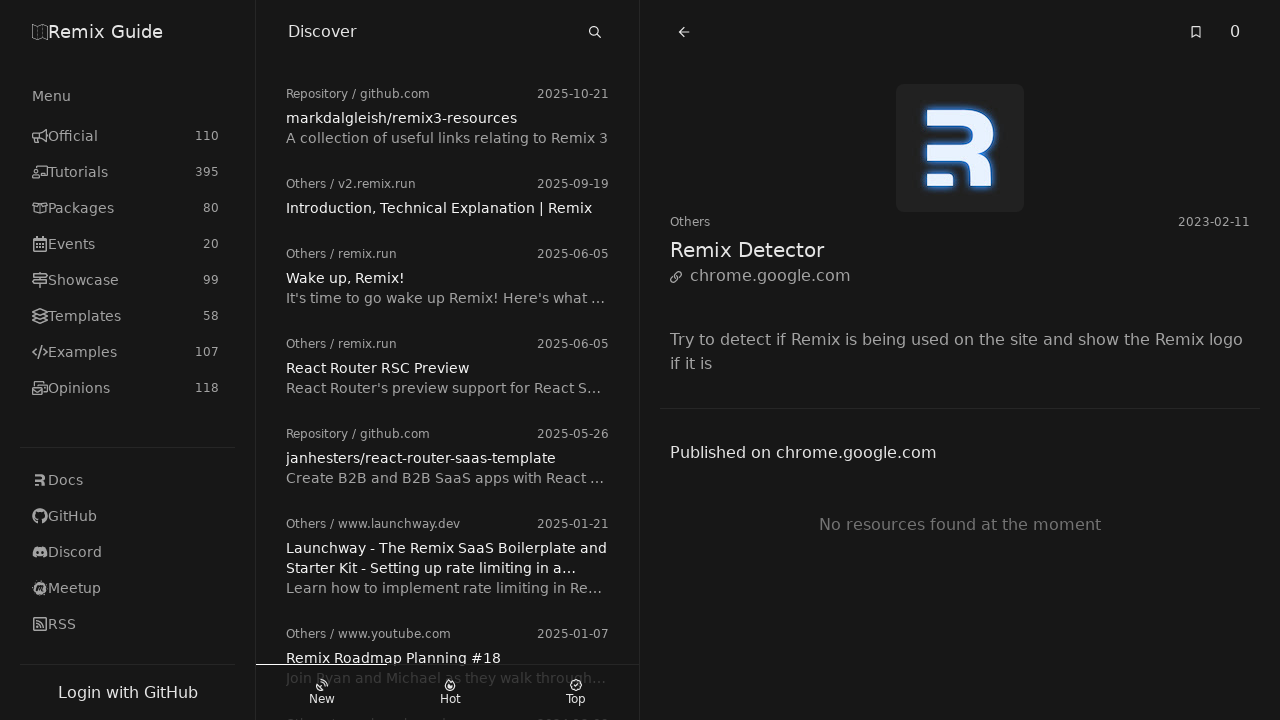

--- FILE ---
content_type: text/html
request_url: https://remix.guide/resources/Lya9SPxiCaB3?limit=50
body_size: 20380
content:
<!DOCTYPE html><html lang="en"><head><meta charSet="utf-8"/><meta name="color-scheme" content="dark"/><meta name="viewport" content="width=device-width, initial-scale=1"/><title>Remix Detector - Remix Guide</title><meta property="og:site_name" content="remix-guide"/><meta property="og:type" content="website"/><meta property="og:title" content="Remix Detector - Remix Guide"/><meta name="twitter:title" content="Remix Detector - Remix Guide"/><meta name="description" content="Try to detect if Remix is being used on the site and show the Remix logo if it is"/><meta property="og:description" content="Try to detect if Remix is being used on the site and show the Remix logo if it is"/><meta name="twitter:description" content="Try to detect if Remix is being used on the site and show the Remix logo if it is"/><meta property="og:url" content="https://remix.guide/resources/Lya9SPxiCaB3"/><link rel="stylesheet" href="/build/_assets/tailwind-HO7VSLHU.css"/><link rel="icon" href="/favicon.svg" type="image/svg+xml"/><script defer="" data-domain="remix.guide" src="https://plausible.io/js/script.js"></script></head><body class="relative w-full min-h-screen flex bg-gray-900 text-gray-200"><div class="fixed top-0 left-0 right-0 h-1 flex z-40"><div class="transition-all ease-in-out bg-gradient-to-r from-green-400 via-blue-500 to-pink-500"></div></div><nav class="z-30 xl:block w-full lg:w-96 xl:w-64 border-r hidden"><section class="flex flex-col w-full lg:max-h-screen min-h-screen lg:overflow-y-auto"><header class="sticky top-0 bg-gray-900 border-b lg:border-none z-10 px-2.5 xl:px-5"><div class="h-16 flex flex-row items-center gap-4 px-3"><h1 class="flex-1 text-lg"><a class="w-full flex flex-row items-center gap-4" href="/"><svg aria-hidden="true" role="img" class="w-4 h-4"><use href="/build/_assets/logo-LVDS7VM6.svg#icon"></use></svg>Remix Guide</a></h1><a class="flex items-center justify-center w-8 h-8 lg:w-6 lg:h-6 hover:rounded-full hover:bg-gray-200 hover:text-black xl:hidden" href="/resources/Lya9SPxiCaB3?limit=50&amp;open=menu"><svg aria-hidden="true" role="img" class="w-4 h-4 lg:w-3 lg:h-3"><use href="/build/_assets/times-H54IPGSP.svg#icon"></use></svg></a></div></header><div class="flex flex-col flex-1 px-2.5 xl:px-5"><div class="flex flex-col flex-1 py-2"><div class="lg:flex-1 divide-y"><div class="text-sm"><div class="sticky top-16 bg-gray-900 py-2 text-gray-400"><div class="flex flex-row items-center px-3 py-1.5 gap-4"><div class="flex-1 line-clamp-1">Menu</div></div></div><div class="pb-4"><ul class="space-y-1"><li><a class="px-3 py-1.5 flex items-center gap-4 transition-colors rounded-lg group text-gray-400 hover:text-gray-200 hover:bg-gray-800" href="/official"><svg aria-hidden="true" role="img" class="w-4 h-4"><use href="/build/_assets/bullhorn-YKHEJGYA.svg#icon"></use></svg> <div class="flex-1">Official</div><span class="px-1 py-0.5 text-xs">110</span></a></li><li><a class="px-3 py-1.5 flex items-center gap-4 transition-colors rounded-lg group text-gray-400 hover:text-gray-200 hover:bg-gray-800" href="/tutorials"><svg aria-hidden="true" role="img" class="w-4 h-4"><use href="/build/_assets/chalkboard-teacher-7RW573H6.svg#icon"></use></svg> <div class="flex-1">Tutorials</div><span class="px-1 py-0.5 text-xs">395</span></a></li><li><a class="px-3 py-1.5 flex items-center gap-4 transition-colors rounded-lg group text-gray-400 hover:text-gray-200 hover:bg-gray-800" href="/packages"><svg aria-hidden="true" role="img" class="w-4 h-4"><use href="/build/_assets/box-open-3I6VLA2B.svg#icon"></use></svg> <div class="flex-1">Packages</div><span class="px-1 py-0.5 text-xs"> 80</span></a></li><li><a class="px-3 py-1.5 flex items-center gap-4 transition-colors rounded-lg group text-gray-400 hover:text-gray-200 hover:bg-gray-800" href="/events"><svg aria-hidden="true" role="img" class="w-4 h-4"><use href="/build/_assets/calendar-alt-RCJD3YUM.svg#icon"></use></svg> <div class="flex-1">Events</div><span class="px-1 py-0.5 text-xs"> 20</span></a></li><li><a class="px-3 py-1.5 flex items-center gap-4 transition-colors rounded-lg group text-gray-400 hover:text-gray-200 hover:bg-gray-800" href="/showcase"><svg aria-hidden="true" role="img" class="w-4 h-4"><use href="/build/_assets/map-signs-OXWTCB4K.svg#icon"></use></svg> <div class="flex-1">Showcase</div><span class="px-1 py-0.5 text-xs"> 99</span></a></li><li><a class="px-3 py-1.5 flex items-center gap-4 transition-colors rounded-lg group text-gray-400 hover:text-gray-200 hover:bg-gray-800" href="/templates"><svg aria-hidden="true" role="img" class="w-4 h-4"><use href="/build/_assets/layer-group-CCQT56RW.svg#icon"></use></svg> <div class="flex-1">Templates</div><span class="px-1 py-0.5 text-xs"> 58</span></a></li><li><a class="px-3 py-1.5 flex items-center gap-4 transition-colors rounded-lg group text-gray-400 hover:text-gray-200 hover:bg-gray-800" href="/examples"><svg aria-hidden="true" role="img" class="w-4 h-4"><use href="/build/_assets/code-SLZLLURP.svg#icon"></use></svg> <div class="flex-1">Examples</div><span class="px-1 py-0.5 text-xs">107</span></a></li><li><a class="px-3 py-1.5 flex items-center gap-4 transition-colors rounded-lg group text-gray-400 hover:text-gray-200 hover:bg-gray-800" href="/opinions"><svg aria-hidden="true" role="img" class="w-4 h-4"><use href="/build/_assets/mail-bulk-F42L52YI.svg#icon"></use></svg> <div class="flex-1">Opinions</div><span class="px-1 py-0.5 text-xs">118</span></a></li></ul></div></div></div><div class="border-t"><div class="text-sm"><div class="py-4"><ul class="space-y-1"><li><a class="px-3 py-1.5 flex items-center gap-4 transition-colors rounded-lg text-gray-400 hover:text-gray-200 hover:bg-gray-800" href="https://remix.run/docs"><svg aria-hidden="true" role="img" class="w-4 h-4"><use href="/build/_assets/remix-KYMEZH5W.svg#icon"></use></svg> Docs</a></li><li><a class="px-3 py-1.5 flex items-center gap-4 transition-colors rounded-lg text-gray-400 hover:text-gray-200 hover:bg-gray-800" href="https://github.com/remix-run/remix"><svg aria-hidden="true" role="img" class="w-4 h-4"><use href="/build/_assets/github-E232J4OA.svg#icon"></use></svg> GitHub</a></li><li><a class="px-3 py-1.5 flex items-center gap-4 transition-colors rounded-lg text-gray-400 hover:text-gray-200 hover:bg-gray-800" href="https://rmx.as/discord"><svg aria-hidden="true" role="img" class="w-4 h-4"><use href="/build/_assets/discord-IOO4QIQH.svg#icon"></use></svg> Discord</a></li><li><a class="px-3 py-1.5 flex items-center gap-4 transition-colors rounded-lg text-gray-400 hover:text-gray-200 hover:bg-gray-800" href="https://www.meetup.com/pro/remix-run/"><svg aria-hidden="true" role="img" class="w-4 h-4"><use href="/build/_assets/meetup-ZTJSITCO.svg#icon"></use></svg> Meetup</a></li><li><a class="px-3 py-1.5 flex items-center gap-4 transition-colors rounded-lg text-gray-400 hover:text-gray-200 hover:bg-gray-800" href="/rss.xml"><svg aria-hidden="true" role="img" class="w-4 h-4"><use href="/build/_assets/rss-square-EU56EHDI.svg#icon"></use></svg> RSS</a></li></ul></div></div></div></div></div><footer class="sticky bottom-0 z-10 bg-gray-900/75 px-2.5 xl:px-5"><div class="h-14 empty:h-auto"><form method="post" action="/login" encType="application/x-www-form-urlencoded" class="h-full flex items-center border-t"><button class="w-full py-1 text-center rounded-lg hover:bg-gray-800">Login with GitHub</button></form></div></footer></section></nav><main class="flex-1"><div class="flex flex-row"><div class="lg:border-r w-full lg:w-96 hidden lg:block"><section class="flex flex-col w-full lg:max-h-screen min-h-screen lg:overflow-y-auto"><header class="sticky top-0 bg-gray-900 border-b lg:border-none z-10 px-2.5 xl:px-5"><div class="h-16 flex flex-row items-center gap-4 px-3"><a class="flex items-center justify-center w-8 h-8 lg:w-6 lg:h-6 hover:rounded-full hover:bg-gray-200 hover:text-black xl:hidden" href="/resources/Lya9SPxiCaB3?limit=50&amp;open=menu"><svg aria-hidden="true" role="img" class="w-4 h-4 lg:w-3 lg:h-3"><use href="/build/_assets/menu-RCTXQBFG.svg#icon"></use></svg></a><div class="flex-1 line-clamp-1 text-center lg:text-left">Discover</div><a class="flex items-center justify-center w-8 h-8 lg:w-6 lg:h-6 hover:rounded-full hover:bg-gray-200 hover:text-black" href="/resources/Lya9SPxiCaB3?limit=50&amp;open=search"><svg aria-hidden="true" role="img" class="w-4 h-4 lg:w-3 lg:h-3"><use href="/build/_assets/search-AG3CBRJU.svg#icon"></use></svg></a></div></header><div class="flex flex-col flex-1 px-2.5 xl:px-5"><div class="flex flex-col flex-1 py-2"><div><article class="py-1"><a class="block rounded-lg no-underline hover:bg-gray-800 text-gray-400" title="markdalgleish/remix3-resources" href="/resources/o7DqeH3svHvX?limit=50"><section class="px-2.5 py-2.5 text-sm"><div class="text-xs pb-1.5 flex flex-row gap-4"><span class="flex-1 truncate"><span class="capitalize">repository</span> /<!-- --> <!-- -->github.com</span><span>2025-10-21</span></div><h2 class="text-gray-100 break-words line-clamp-2">markdalgleish/remix3-resources</h2><p class="line-clamp-1 break-all">A collection of useful links relating to Remix 3</p></section></a></article><article class="py-1"><a class="block rounded-lg no-underline hover:bg-gray-800 text-gray-400" title="Introduction, Technical Explanation | Remix" href="/resources/QTFsnjiHuiS5?limit=50"><section class="px-2.5 py-2.5 text-sm"><div class="text-xs pb-1.5 flex flex-row gap-4"><span class="flex-1 truncate"><span class="capitalize">others</span> /<!-- --> <!-- -->v2.remix.run</span><span>2025-09-19</span></div><h2 class="text-gray-100 break-words line-clamp-2">Introduction, Technical Explanation | Remix</h2></section></a></article><article class="py-1"><a class="block rounded-lg no-underline hover:bg-gray-800 text-gray-400" title="Wake up, Remix!" href="/resources/lcZvq8pU70Tq?limit=50"><section class="px-2.5 py-2.5 text-sm"><div class="text-xs pb-1.5 flex flex-row gap-4"><span class="flex-1 truncate"><span class="capitalize">others</span> /<!-- --> <!-- -->remix.run</span><span>2025-06-05</span></div><h2 class="text-gray-100 break-words line-clamp-2">Wake up, Remix!</h2><p class="line-clamp-1 break-all">It&#x27;s time to go wake up Remix! Here&#x27;s what we&#x27;re building and what it means for React Router.</p></section></a></article><article class="py-1"><a class="block rounded-lg no-underline hover:bg-gray-800 text-gray-400" title="React Router RSC Preview" href="/resources/DqveYzEnGo51?limit=50"><section class="px-2.5 py-2.5 text-sm"><div class="text-xs pb-1.5 flex flex-row gap-4"><span class="flex-1 truncate"><span class="capitalize">others</span> /<!-- --> <!-- -->remix.run</span><span>2025-06-05</span></div><h2 class="text-gray-100 break-words line-clamp-2">React Router RSC Preview</h2><p class="line-clamp-1 break-all">React Router&#x27;s preview support for React Server Components is now available</p></section></a></article><article class="py-1"><a class="block rounded-lg no-underline hover:bg-gray-800 text-gray-400" title="janhesters/react-router-saas-template" href="/resources/vGi02nF4Vy1A?limit=50"><section class="px-2.5 py-2.5 text-sm"><div class="text-xs pb-1.5 flex flex-row gap-4"><span class="flex-1 truncate"><span class="capitalize">repository</span> /<!-- --> <!-- -->github.com</span><span>2025-05-26</span></div><h2 class="text-gray-100 break-words line-clamp-2">janhesters/react-router-saas-template</h2><p class="line-clamp-1 break-all">Create B2B and B2B SaaS apps with React Router.</p></section></a></article><article class="py-1"><a class="block rounded-lg no-underline hover:bg-gray-800 text-gray-400" title="Launchway - The Remix SaaS Boilerplate and Starter Kit - Setting up rate limiting in a Remix app" href="/resources/Htcu7KnR9bG5?limit=50"><section class="px-2.5 py-2.5 text-sm"><div class="text-xs pb-1.5 flex flex-row gap-4"><span class="flex-1 truncate"><span class="capitalize">others</span> /<!-- --> <!-- -->www.launchway.dev</span><span>2025-01-21</span></div><h2 class="text-gray-100 break-words line-clamp-2">Launchway - The Remix SaaS Boilerplate and Starter Kit - Setting up rate limiting in a Remix app</h2><p class="line-clamp-1 break-all">Learn how to implement rate limiting in Remix using server framework middleware and platforms like Cloudflare and Vercel</p></section></a></article><article class="py-1"><a class="block rounded-lg no-underline hover:bg-gray-800 text-gray-400" title="Remix Roadmap Planning #18" href="/resources/ZoqosxD4EqIh?limit=50"><section class="px-2.5 py-2.5 text-sm"><div class="text-xs pb-1.5 flex flex-row gap-4"><span class="flex-1 truncate"><span class="capitalize">others</span> /<!-- --> <!-- -->www.youtube.com</span><span>2025-01-07</span></div><h2 class="text-gray-100 break-words line-clamp-2">Remix Roadmap Planning #18</h2><p class="line-clamp-1 break-all">Join Ryan and Michael as they walk through the Remix Team&#x27;s Roadmap

- Public roadmap 👉 https://github.com/orgs/remix-run/projects/5
- RFCs 👉 https://github.com/remix-run/remix/discussions/categories/official-rfcs
- &quot;Open Development&quot; blog post 👉 https://remix.run/blog/open-development

00:00 - Bumper
00:48 - Intro and thoughts on the New Year
02:40 - Recap on React Router v7 release
07:06 - Framework/Library mode and breaking changes
14:50 - Documentation updates
17:19 - Diversion on anime and streaming vs blue-ray
20:38 - Roadmap review
33:00 - Milestones and the latin root of &quot;hope&quot;
38:55 - Remix the Web philosophy and future work

Learn more at https://remix.run and https://reactrouter.com</p></section></a></article><article class="py-1"><a class="block rounded-lg no-underline hover:bg-gray-800 text-gray-400" title="Launchway - The Remix SaaS Starter Kit - API routes and RESTful services in Remix" href="/resources/mwNucd5HCEzr?limit=50"><section class="px-2.5 py-2.5 text-sm"><div class="text-xs pb-1.5 flex flex-row gap-4"><span class="flex-1 truncate"><span class="capitalize">others</span> /<!-- --> <!-- -->www.launchway.dev</span><span>2024-12-09</span></div><h2 class="text-gray-100 break-words line-clamp-2">Launchway - The Remix SaaS Starter Kit - API routes and RESTful services in Remix</h2><p class="line-clamp-1 break-all">Exploring different usages of API routes in Remix such as client-side form submissions, receiving webhooks, and exposing a RESTful API to the outside world.</p></section></a></article><article class="py-1"><a class="block rounded-lg no-underline hover:bg-gray-800 text-gray-400" title="jiangsi/edgecd-blog" href="/resources/72BIo5lanGzb?limit=50"><section class="px-2.5 py-2.5 text-sm"><div class="text-xs pb-1.5 flex flex-row gap-4"><span class="flex-1 truncate"><span class="capitalize">repository</span> /<!-- --> <!-- -->github.com</span><span>2024-11-27</span></div><h2 class="text-gray-100 break-words line-clamp-2">jiangsi/edgecd-blog</h2><p class="line-clamp-1 break-all">EdgeCD AI Blog is an open-source blog system built with Remix.run on Cloudflare Workers. Features: - Powered by Remix.run framework - Fully edge-based computing - Leverages Cloudflare ecosystem (D1, R2, AI, KV, CDN)</p></section></a></article><article class="py-1"><a class="block rounded-lg no-underline hover:bg-gray-800 text-gray-400" title="React Router v7" href="/resources/JD34yZ3zCfhi?limit=50"><section class="px-2.5 py-2.5 text-sm"><div class="text-xs pb-1.5 flex flex-row gap-4"><span class="flex-1 truncate"><span class="capitalize">others</span> /<!-- --> <!-- -->remix.run</span><span>2024-11-26</span></div><h2 class="text-gray-100 break-words line-clamp-2">React Router v7</h2><p class="line-clamp-1 break-all">React Router v7 brings all the great things you love from Remix back to React Router</p></section></a></article><article class="py-1"><a class="block rounded-lg no-underline hover:bg-gray-800 text-gray-400" title="Launchway - The Remix SaaS Starter Kit - Client-side validation in Remix with Zod and clientActions" href="/resources/4necIrmbhZT7?limit=50"><section class="px-2.5 py-2.5 text-sm"><div class="text-xs pb-1.5 flex flex-row gap-4"><span class="flex-1 truncate"><span class="capitalize">others</span> /<!-- --> <!-- -->www.launchway.dev</span><span>2024-11-23</span></div><h2 class="text-gray-100 break-words line-clamp-2">Launchway - The Remix SaaS Starter Kit - Client-side validation in Remix with Zod and clientActions</h2><p class="line-clamp-1 break-all">Exploring a novel method for client-side form validation in Remix using Zod and clientActions</p></section></a></article><article class="py-1"><a class="block rounded-lg no-underline hover:bg-gray-800 text-gray-400" title="Launchway - The Remix SaaS Starter Kit - Type-safe environment variables in Remix" href="/resources/TSzPuGxZ9hJK?limit=50"><section class="px-2.5 py-2.5 text-sm"><div class="text-xs pb-1.5 flex flex-row gap-4"><span class="flex-1 truncate"><span class="capitalize">others</span> /<!-- --> <!-- -->www.launchway.dev</span><span>2024-11-23</span></div><h2 class="text-gray-100 break-words line-clamp-2">Launchway - The Remix SaaS Starter Kit - Type-safe environment variables in Remix</h2><p class="line-clamp-1 break-all">Handle environment variables in Remix using Zod for type-safety and validation</p></section></a></article><article class="py-1"><a class="block rounded-lg no-underline hover:bg-gray-800 text-gray-400" title="Launchway - The Remix SaaS Starter Kit - Remix file uploads using S3, Cloudflare R2 and Hetzner" href="/resources/gTELwoT4QhMb?limit=50"><section class="px-2.5 py-2.5 text-sm"><div class="text-xs pb-1.5 flex flex-row gap-4"><span class="flex-1 truncate"><span class="capitalize">others</span> /<!-- --> <!-- -->www.launchway.dev</span><span>2024-11-23</span></div><h2 class="text-gray-100 break-words line-clamp-2">Launchway - The Remix SaaS Starter Kit - Remix file uploads using S3, Cloudflare R2 and Hetzner</h2><p class="line-clamp-1 break-all">A guide to uploading files in Remix using S3-compatible storage providers</p></section></a></article><article class="py-1"><a class="block rounded-lg no-underline hover:bg-gray-800 text-gray-400" title="Remix Roadmap Planning #17" href="/resources/uwrGtIAkeR7E?limit=50"><section class="px-2.5 py-2.5 text-sm"><div class="text-xs pb-1.5 flex flex-row gap-4"><span class="flex-1 truncate"><span class="capitalize">others</span> /<!-- --> <!-- -->www.youtube.com</span><span>2024-11-15</span></div><h2 class="text-gray-100 break-words line-clamp-2">Remix Roadmap Planning #17</h2><p class="line-clamp-1 break-all">Join Ryan and Michael as they walk through the Remix/React Router Roadmap

- Public roadmap 👉 https://github.com/orgs/remix-run/projects/5
- RFCs 👉 https://github.com/remix-run/remix/discussions/categories/official-rfcs
- &quot;Open Development&quot; blog post 👉 https://remix.run/blog/open-development

Learn more at https://remix.run</p></section></a></article><article class="py-1"><a class="block rounded-lg no-underline hover:bg-gray-800 text-gray-400" title="Remix Todo App: Part 6 - Deploying the App" href="/resources/KZmNqdJrZLGR?limit=50"><section class="px-2.5 py-2.5 text-sm"><div class="text-xs pb-1.5 flex flex-row gap-4"><span class="flex-1 truncate"><span class="capitalize">others</span> /<!-- --> <!-- -->www.udohjeremiah.com</span><span>2024-10-18</span></div><h2 class="text-gray-100 break-words line-clamp-2">Remix Todo App: Part 6 - Deploying the App</h2><p class="line-clamp-1 break-all">Step-by-step guidance on how to deploy your Remix Todo App to production.</p></section></a></article><article class="py-1"><a class="block rounded-lg no-underline hover:bg-gray-800 text-gray-400" title="Remix Todo App: Part 5 - Implementing a Theme Switcher" href="/resources/FzDh5huht4Ms?limit=50"><section class="px-2.5 py-2.5 text-sm"><div class="text-xs pb-1.5 flex flex-row gap-4"><span class="flex-1 truncate"><span class="capitalize">others</span> /<!-- --> <!-- -->www.udohjeremiah.com</span><span>2024-10-18</span></div><h2 class="text-gray-100 break-words line-clamp-2">Remix Todo App: Part 5 - Implementing a Theme Switcher</h2><p class="line-clamp-1 break-all">Add a theme switcher to your Remix Todo App to support light and dark modes.</p></section></a></article><article class="py-1"><a class="block rounded-lg no-underline hover:bg-gray-800 text-gray-400" title="Remix Todo App: Part 4 - Pending UI" href="/resources/Fe9CSPiobs1K?limit=50"><section class="px-2.5 py-2.5 text-sm"><div class="text-xs pb-1.5 flex flex-row gap-4"><span class="flex-1 truncate"><span class="capitalize">others</span> /<!-- --> <!-- -->www.udohjeremiah.com</span><span>2024-10-18</span></div><h2 class="text-gray-100 break-words line-clamp-2">Remix Todo App: Part 4 - Pending UI</h2><p class="line-clamp-1 break-all">Improve user experience by adding pending states and implementing network-aware UI feedbacks.</p></section></a></article><article class="py-1"><a class="block rounded-lg no-underline hover:bg-gray-800 text-gray-400" title="Remix Todo App: Part 3 - Multiple Forms with Single Button and Concurrent Mutations" href="/resources/baDtVInePSYv?limit=50"><section class="px-2.5 py-2.5 text-sm"><div class="text-xs pb-1.5 flex flex-row gap-4"><span class="flex-1 truncate"><span class="capitalize">others</span> /<!-- --> <!-- -->www.udohjeremiah.com</span><span>2024-10-18</span></div><h2 class="text-gray-100 break-words line-clamp-2">Remix Todo App: Part 3 - Multiple Forms with Single Button and Concurrent Mutations</h2><p class="line-clamp-1 break-all">Learn how to implement multiple forms with a single button for mutations and handle concurrent mutations efficiently in Remix.</p></section></a></article><article class="py-1"><a class="block rounded-lg no-underline hover:bg-gray-800 text-gray-400" title="Remix Todo App: Part 2 - Loading Data into Components and Handling Mutations with Form" href="/resources/M9P0KCOmmiSs?limit=50"><section class="px-2.5 py-2.5 text-sm"><div class="text-xs pb-1.5 flex flex-row gap-4"><span class="flex-1 truncate"><span class="capitalize">others</span> /<!-- --> <!-- -->www.udohjeremiah.com</span><span>2024-10-18</span></div><h2 class="text-gray-100 break-words line-clamp-2">Remix Todo App: Part 2 - Loading Data into Components and Handling Mutations with Form</h2><p class="line-clamp-1 break-all">Discover how to load data into components and manage mutations using Remix forms.</p></section></a></article><article class="py-1"><a class="block rounded-lg no-underline hover:bg-gray-800 text-gray-400" title="Remix Todo App: Part 1 - Building the App Layout and Structure" href="/resources/iEnvffyMBtHU?limit=50"><section class="px-2.5 py-2.5 text-sm"><div class="text-xs pb-1.5 flex flex-row gap-4"><span class="flex-1 truncate"><span class="capitalize">others</span> /<!-- --> <!-- -->www.udohjeremiah.com</span><span>2024-10-18</span></div><h2 class="text-gray-100 break-words line-clamp-2">Remix Todo App: Part 1 - Building the App Layout and Structure</h2><p class="line-clamp-1 break-all">Learn how to set up the layout and structure of your Remix Todo App.</p></section></a></article><article class="py-1"><a class="block rounded-lg no-underline hover:bg-gray-800 text-gray-400" title="Remix Roadmap Planning #16" href="/resources/OTyxkd042imq?limit=50"><section class="px-2.5 py-2.5 text-sm"><div class="text-xs pb-1.5 flex flex-row gap-4"><span class="flex-1 truncate"><span class="capitalize">others</span> /<!-- --> <!-- -->www.youtube.com</span><span>2024-10-15</span></div><h2 class="text-gray-100 break-words line-clamp-2">Remix Roadmap Planning #16</h2><p class="line-clamp-1 break-all">Join Ryan and Michael as they walk through the Remix/React Router Roadmap

- Public roadmap 👉 https://github.com/orgs/remix-run/projects/5
- RFCs 👉 https://github.com/remix-run/remix/discussions/categories/official-rfcs
- &quot;Open Development&quot; blog post 👉 https://remix.run/blog/open-development
- React Router Prerelease docs 👉 https://reactrouter.com/dev/

0:00 Bumper
0:42 React Router v7 Overview 
9:10 React Router v7 demo
11:12 Improved routing config with routes.ts
15:22 Automatic type-safe routing
25:31 How the type-safe routing works
32:33 &quot;Are we forced into every new feature&quot;?
41:06 Pre-rendering 
49:59 Single fetch/turbo-stream
56:48 Final notes


Learn more at https://remix.run</p></section></a></article><article class="py-1"><a class="block rounded-lg no-underline hover:bg-gray-800 text-gray-400" title="jiangsi/hono-remix-vite-on-cloudflare" href="/resources/QEhwfkyUE5oy?limit=50"><section class="px-2.5 py-2.5 text-sm"><div class="text-xs pb-1.5 flex flex-row gap-4"><span class="flex-1 truncate"><span class="capitalize">repository</span> /<!-- --> <!-- -->github.com</span><span>2024-10-02</span></div><h2 class="text-gray-100 break-words line-clamp-2">jiangsi/hono-remix-vite-on-cloudflare</h2><p class="line-clamp-1 break-all">hono remix vite on cloudflare ,use vite as local dev tools ,and can access cloudflare kv</p></section></a></article><article class="py-1"><a class="block rounded-lg no-underline hover:bg-gray-800 text-gray-400" title="Working with QR codes in Remix | Andre Landgraf" href="/resources/bJanxEZKM4J4?limit=50"><section class="px-2.5 py-2.5 text-sm"><div class="text-xs pb-1.5 flex flex-row gap-4"><span class="flex-1 truncate"><span class="capitalize">others</span> /<!-- --> <!-- -->andrelandgraf.dev</span><span>2024-09-23</span></div><h2 class="text-gray-100 break-words line-clamp-2">Working with QR codes in Remix | Andre Landgraf</h2><p class="line-clamp-1 break-all">Learn how to easily generate QR codes in your Remix app to share URLs and other information with your users.</p></section></a></article><article class="py-1"><a class="block rounded-lg no-underline hover:bg-gray-800 text-gray-400" title="react-router-busy" href="/resources/weimEMRUcHq8?limit=50"><section class="px-2.5 py-2.5 text-sm"><div class="text-xs pb-1.5 flex flex-row gap-4"><span class="flex-1 truncate"><span class="capitalize">package</span> /<!-- --> <!-- -->www.npmjs.com</span><span>2024-09-23</span></div><h2 class="text-gray-100 break-words line-clamp-2">react-router-busy</h2><p class="line-clamp-1 break-all">Drop-in busy state for react-router/remix forms and links</p></section></a></article><article class="py-1"><a class="block rounded-lg no-underline hover:bg-gray-800 text-gray-400" title="EVERYTHING you need to KNOW about Remix.run ACTIONS" href="/resources/TI1QUKKjAT0A?limit=50"><section class="px-2.5 py-2.5 text-sm"><div class="text-xs pb-1.5 flex flex-row gap-4"><span class="flex-1 truncate"><span class="capitalize">others</span> /<!-- --> <!-- -->www.youtube.com</span><span>2024-09-23</span></div><h2 class="text-gray-100 break-words line-clamp-2">EVERYTHING you need to KNOW about Remix.run ACTIONS</h2><p class="line-clamp-1 break-all">Today we go over how actions inside of React Router v7 / Remix.run work. How you submit to them, what happens when you do, how they re-trigger loaders, resource routes, multiple forms on a single page handling. Custom HoC and middleware and much much more!

👍 Don&#x27;t forget to like, comment, and subscribe for more episodes in this series! Join our coding community and let&#x27;s build something amazing together.

📌 Stay Connected:
Twitter: https://twitter.com/AlemTuzlak
GitHub: https://github.com/AlemTuzlak
Company Github: https://github.com/forge42dev

⏱️ Timestamps:
00:00 - Intro
00:33 - What are remix actions?
01:04 - Usual submission flow
03:37 - Action submission flow
06:13 - loaders re-triggering flow
07:19 - what you can use re-triggers for
07:59 - Why re-triggers are awesome
08:26 - what happens when you submit to an action?
08:46 - returning response from an action
09:36 - throwing responses
09:57 - throwing a redirect response
10:36 - when is it useful to throw responses
11:02 - throwing non-redirect responses
12:05 - difference between a thrown redirect and normal response
12:53 - useActionData important info
13:45 - resource routes
15:28 - why are resource routes awesome
17:13 - setting up the playground
17:56 - adding a progressively enhanced form
18:37 - triggering an action
19:03 - adding fields to the form
19:37 - seeing our server data
20:23 - progressive enhancement with no JS 
22:19 - handling multiple forms on a page with single action
26:05 - handling multiple forms on a page with resource routes &amp; tRPC like loaders
29:59 - redirecting from actions to new routes
31:30 - throwing responses &amp; errors into error boundaries
33:03 - redirecting on successful submissions
33:39 - adding action middleware 
35:20 - outro

🔖 Tags:
Remix framework, Vite, Remix Vite, web development, frontend development, Remix tutorial, coding tutorial, Remix Vite tutorial,  open source, coding community,  remix framework tutorial</p></section></a></article><article class="py-1"><a class="block rounded-lg no-underline hover:bg-gray-800 text-gray-400" title="flameddd/remix-run-18n-cookie_base-demo" href="/resources/dl2kaGeOmHds?limit=50"><section class="px-2.5 py-2.5 text-sm"><div class="text-xs pb-1.5 flex flex-row gap-4"><span class="flex-1 truncate"><span class="capitalize">repository</span> /<!-- --> <!-- -->github.com</span><span>2024-09-15</span></div><h2 class="text-gray-100 break-words line-clamp-2">flameddd/remix-run-18n-cookie_base-demo</h2></section></a></article><article class="py-1"><a class="block rounded-lg no-underline hover:bg-gray-800 text-gray-400" title="How Remix&#x27;s Flat File-Based Routing Works" href="/resources/9n0upwcvgYqm?limit=50"><section class="px-2.5 py-2.5 text-sm"><div class="text-xs pb-1.5 flex flex-row gap-4"><span class="flex-1 truncate"><span class="capitalize">others</span> /<!-- --> <!-- -->www.udohjeremiah.com</span><span>2024-09-13</span></div><h2 class="text-gray-100 break-words line-clamp-2">How Remix&#x27;s Flat File-Based Routing Works</h2><p class="line-clamp-1 break-all">Learn how Remix&#x27;s flat file-based routing generates routes from file names.</p></section></a></article><article class="py-1"><a class="block rounded-lg no-underline hover:bg-gray-800 text-gray-400" title="Everything YOU need to KNOW about Remix loaders" href="/resources/tH4BFYrZ3VSo?limit=50"><section class="px-2.5 py-2.5 text-sm"><div class="text-xs pb-1.5 flex flex-row gap-4"><span class="flex-1 truncate"><span class="capitalize">others</span> /<!-- --> <!-- -->www.youtube.com</span><span>2024-09-09</span></div><h2 class="text-gray-100 break-words line-clamp-2">Everything YOU need to KNOW about Remix loaders</h2><p class="line-clamp-1 break-all">Today we go over how loaders inside of React Router v7 / Remix.run work. How you can cache loaders, how you can optimize them, where and how they re-trigger, and by the end of this video you will be ready to use them for any situation that might come up.

👍 Don&#x27;t forget to like, comment, and subscribe for more episodes in this series! Join our coding community and let&#x27;s build something amazing together.

📌 Stay Connected:
Twitter: https://twitter.com/AlemTuzlak
GitHub: https://github.com/AlemTuzlak
Company Github: https://github.com/forge42dev

⏱️ Timestamps:
00:56 - What are loaders exactly?
04:19 - Single fetch approach with loaders
07:40 - What can you return from loaders
08:32 - Successful responses
08:50 - Thrown responses
09:25 - Error responses
09:54 - Streaming the data
11:53 - Streaming the data with single fetch
13:28 - When do loaders re-fire
13:43 - re-fire on action submission
14:40 - re-fire on param change
15:56 - re-fire on search param change
16:37 - re-fire on useRevalidate trigger
17:04 - re-fire on navigation to the same page
18:02 - how to stop loader re-triggers
20:14 - Practical examples
23:29 - Defering slow requests
25:56 - Using server caching for faster response times
28:25 - Caching with headers
30:25 - Using shouldRevalidate 
32:44 - clientLoader caching (with remix-client-cache)
32:59 - Defer with single fetch


🔖 Tags:
Remix framework, Vite, Remix Vite, web development, frontend development, Remix tutorial, coding tutorial, Remix Vite tutorial,  open source, coding community,  remix framework tutorial</p></section></a></article><article class="py-1"><a class="block rounded-lg no-underline hover:bg-gray-800 text-gray-400" title="redabacha/remix-deno-vite-template" href="/resources/mCKxHNTdBFGD?limit=50"><section class="px-2.5 py-2.5 text-sm"><div class="text-xs pb-1.5 flex flex-row gap-4"><span class="flex-1 truncate"><span class="capitalize">repository</span> /<!-- --> <!-- -->github.com</span><span>2024-09-09</span></div><h2 class="text-gray-100 break-words line-clamp-2">redabacha/remix-deno-vite-template</h2><p class="line-clamp-1 break-all">Remix v2 + Vite + Deno</p></section></a></article><article class="py-1"><a class="block rounded-lg no-underline hover:bg-gray-800 text-gray-400" title="File uploads with Remix (Updated) — ProgrammingAreHard — " href="/resources/LZ2vbsnGwtMu?limit=50"><section class="px-2.5 py-2.5 text-sm"><div class="text-xs pb-1.5 flex flex-row gap-4"><span class="flex-1 truncate"><span class="capitalize">others</span> /<!-- --> <!-- -->programmingarehard.com</span><span>2024-09-09</span></div><h2 class="text-gray-100 break-words line-clamp-2">File uploads with Remix (Updated) — ProgrammingAreHard — </h2></section></a></article><article class="py-1"><a class="block rounded-lg no-underline hover:bg-gray-800 text-gray-400" title="Oops, I accidentally made our website faster by switching to Remix" href="/resources/0NBBsdUnNRMG?limit=50"><section class="px-2.5 py-2.5 text-sm"><div class="text-xs pb-1.5 flex flex-row gap-4"><span class="flex-1 truncate"><span class="capitalize">others</span> /<!-- --> <!-- -->echobind.com</span><span>2024-09-03</span></div><h2 class="text-gray-100 break-words line-clamp-2">Oops, I accidentally made our website faster by switching to Remix</h2><p class="line-clamp-1 break-all">We migrated our site to a new hosting provider, and with it a new React framework. We expected the site to run a little slower. Our tests proved otherwise.</p></section></a></article><article class="py-1"><a class="block rounded-lg no-underline hover:bg-gray-800 text-gray-400" title="@forge42/seo-tools" href="/resources/kH3cAETCS4BL?limit=50"><section class="px-2.5 py-2.5 text-sm"><div class="text-xs pb-1.5 flex flex-row gap-4"><span class="flex-1 truncate"><span class="capitalize">package</span> /<!-- --> <!-- -->www.npmjs.com</span><span>2024-08-28</span></div><h2 class="text-gray-100 break-words line-clamp-2">@forge42/seo-tools</h2><p class="line-clamp-1 break-all">Framework agnostic set of helpers designed to help you create, maintain and develop your SEO</p></section></a></article><article class="py-1"><a class="block rounded-lg no-underline hover:bg-gray-800 text-gray-400" title="Cache Control and Remix: Answering my own questions" href="/resources/CbTxr636blB1?limit=50"><section class="px-2.5 py-2.5 text-sm"><div class="text-xs pb-1.5 flex flex-row gap-4"><span class="flex-1 truncate"><span class="capitalize">others</span> /<!-- --> <!-- -->tigerabrodi.blog</span><span>2024-08-28</span></div><h2 class="text-gray-100 break-words line-clamp-2">Cache Control and Remix: Answering my own questions</h2><p class="line-clamp-1 break-all">Introduction
I had some questions around Cache Control and using them in Remix.
This is kind of just me answering my own questions lol.
Before going over my questions, let&#x27;s look at two examples and some of the values.
Cache-Control without stale-whi...</p></section></a></article><article class="py-1"><a class="block rounded-lg no-underline hover:bg-gray-800 text-gray-400" title="How to Create the Perfect Hono + Remix  Server in under 10 minutes" href="/resources/YQwZrd1H3T6T?limit=50"><section class="px-2.5 py-2.5 text-sm"><div class="text-xs pb-1.5 flex flex-row gap-4"><span class="flex-1 truncate"><span class="capitalize">others</span> /<!-- --> <!-- -->www.youtube.com</span><span>2024-08-28</span></div><h2 class="text-gray-100 break-words line-clamp-2">How to Create the Perfect Hono + Remix  Server in under 10 minutes</h2><p class="line-clamp-1 break-all">Today we go over how to switch your Remix vanilla server over to Hono.js in your remix vite projects, how to type your AppLoadContext with TypeScript tricks and how to use middleware in Remix.

We also use the i18n middleware for localization and internationalization.

🔗 Resources and Links:
GitHub Repo: https://github.com/AlemTuzlak/remix-ecommerce  

👍 Don&#x27;t forget to like, comment, and subscribe for more episodes in this series! Join our coding community and let&#x27;s build something amazing together.

📌 Stay Connected:
Twitter: https://twitter.com/AlemTuzlak
GitHub: https://github.com/AlemTuzlak
Company Github: https://github.com/forge42dev

⏱️ Timestamps:
 00:00 - Intro
00:28 - Going over what we need
01:25 - Adding the Hono server to Remix vite
02:20 - Extending our vite config
03:10 - Creating the load context
05:55 - Typing our app load context 
07:28 - Adding internationalization i18n middleware 
08:04 - Modifing our project
10:02 - Going over our implementation
11:10 - Going over what else you could do

🔖 Tags:
Remix framework, Vite, Remix Vite, web development, frontend development, Remix tutorial, coding tutorial, Remix Vite tutorial,  open source, coding community,  Hono.js</p></section></a></article><article class="py-1"><a class="block rounded-lg no-underline hover:bg-gray-800 text-gray-400" title="medama-io/medama" href="/resources/YTxKmR4Z9AAB?limit=50"><section class="px-2.5 py-2.5 text-sm"><div class="text-xs pb-1.5 flex flex-row gap-4"><span class="flex-1 truncate"><span class="capitalize">repository</span> /<!-- --> <!-- -->github.com</span><span>2024-08-28</span></div><h2 class="text-gray-100 break-words line-clamp-2">medama-io/medama</h2><p class="line-clamp-1 break-all">Self-hostable, privacy-focused website analytics.</p></section></a></article><article class="py-1"><a class="block rounded-lg no-underline hover:bg-gray-800 text-gray-400" title="How To Set Up A New Web Project" href="/resources/nLPD3ZthjhZJ?limit=50"><section class="px-2.5 py-2.5 text-sm"><div class="text-xs pb-1.5 flex flex-row gap-4"><span class="flex-1 truncate"><span class="capitalize">others</span> /<!-- --> <!-- -->www.udohjeremiah.com</span><span>2024-08-04</span></div><h2 class="text-gray-100 break-words line-clamp-2">How To Set Up A New Web Project</h2><p class="line-clamp-1 break-all">A step-by-step guide to initiating and configuring your web project from the ground up.</p></section></a></article><article class="py-1"><a class="block rounded-lg no-underline hover:bg-gray-800 text-gray-400" title="Fog of War" href="/resources/KPXl7aRoh82i?limit=50"><section class="px-2.5 py-2.5 text-sm"><div class="text-xs pb-1.5 flex flex-row gap-4"><span class="flex-1 truncate"><span class="capitalize">others</span> /<!-- --> <!-- -->remix.run</span><span>2024-07-11</span></div><h2 class="text-gray-100 break-words line-clamp-2">Fog of War</h2><p class="line-clamp-1 break-all">Introducing Fog of War: infinitely scalable Remix and React Router applications</p></section></a></article><article class="py-1"><a class="block rounded-lg no-underline hover:bg-gray-800 text-gray-400" title="Speed up your Remix knowledge" href="/resources/S8QkujJKsEiS?limit=50"><section class="px-2.5 py-2.5 text-sm"><div class="text-xs pb-1.5 flex flex-row gap-4"><span class="flex-1 truncate"><span class="capitalize">others</span> /<!-- --> <!-- -->tigerabrodi.blog</span><span>2024-07-11</span></div><h2 class="text-gray-100 break-words line-clamp-2">Speed up your Remix knowledge</h2><p class="line-clamp-1 break-all">Introduction
This post is for my younger self.
A post that would&#x27;ve helped me get up to speed with Remix faster.
What is Remix?
Remix is a web framework built on top of the Web Fetch API, allowing for deployment on multiple platforms. It acts as a ce...</p></section></a></article><article class="py-1"><a class="block rounded-lg no-underline hover:bg-gray-800 text-gray-400" title="Drizzle Run" href="/resources/ytrhUY2uWlnc?limit=50"><section class="px-2.5 py-2.5 text-sm"><div class="text-xs pb-1.5 flex flex-row gap-4"><span class="flex-1 truncate"><span class="capitalize">others</span> /<!-- --> <!-- -->drizzle.run</span><span>2024-07-11</span></div><h2 class="text-gray-100 break-words line-clamp-2">Drizzle Run</h2><p class="line-clamp-1 break-all">Play with Drizzle in your browser</p></section></a></article><article class="py-1"><a class="block rounded-lg no-underline hover:bg-gray-800 text-gray-400" title="remix-auth-clerk" href="/resources/kDQHkwXkeCQH?limit=50"><section class="px-2.5 py-2.5 text-sm"><div class="text-xs pb-1.5 flex flex-row gap-4"><span class="flex-1 truncate"><span class="capitalize">package</span> /<!-- --> <!-- -->www.npmjs.com</span><span>2024-07-11</span></div><h2 class="text-gray-100 break-words line-clamp-2">remix-auth-clerk</h2><p class="line-clamp-1 break-all">![Remix Auth Clerk](https://github.com/danestves/remix-auth-clerk/assets/31737273/82cde78a-a58c-4e14-bd1a-23fcf0da78d2)</p></section></a></article><article class="py-1"><a class="block rounded-lg no-underline hover:bg-gray-800 text-gray-400" title="Custom routing with Remix" href="/resources/tUuUexqAxowE?limit=50"><section class="px-2.5 py-2.5 text-sm"><div class="text-xs pb-1.5 flex flex-row gap-4"><span class="flex-1 truncate"><span class="capitalize">others</span> /<!-- --> <!-- -->www.jacobparis.com</span><span>2024-07-11</span></div><h2 class="text-gray-100 break-words line-clamp-2">Custom routing with Remix</h2><p class="line-clamp-1 break-all">Create your own route convention. Use a custom glob pattern. Add layouts automatically, or prepend an optional language segment.</p></section></a></article><article class="py-1"><a class="block rounded-lg no-underline hover:bg-gray-800 text-gray-400" title="The Secret to Maintainable Remix Apps: Hexagonal Architecture" href="/resources/zqS1IfHJ18zc?limit=50"><section class="px-2.5 py-2.5 text-sm"><div class="text-xs pb-1.5 flex flex-row gap-4"><span class="flex-1 truncate"><span class="capitalize">others</span> /<!-- --> <!-- -->laconicwit.com</span><span>2024-06-27</span></div><h2 class="text-gray-100 break-words line-clamp-2">The Secret to Maintainable Remix Apps: Hexagonal Architecture</h2><p class="line-clamp-1 break-all">Ever feel like updating your Remix app&#x27;s UI is a circus act? One small change, and suddenly everything&#x27;s breaking? You&#x27;re not alone. This fragility often comes from tightly coupled components – a change in one place triggers a domino effect throughout your code.

But there&#x27;s a solution: hexagonal architecture. This pattern,</p></section></a></article><article class="py-1"><a class="block rounded-lg no-underline hover:bg-gray-800 text-gray-400" title="@metronome-sh/dev-error-boundary" href="/resources/oz7jXyZTZjxG?limit=50"><section class="px-2.5 py-2.5 text-sm"><div class="text-xs pb-1.5 flex flex-row gap-4"><span class="flex-1 truncate"><span class="capitalize">package</span> /<!-- --> <!-- -->www.npmjs.com</span><span>2024-06-20</span></div><h2 class="text-gray-100 break-words line-clamp-2">@metronome-sh/dev-error-boundary</h2><p class="line-clamp-1 break-all">Remix dev error boundary</p></section></a></article><article class="py-1"><a class="block rounded-lg no-underline hover:bg-gray-800 text-gray-400" title="How to Validate Form in Remix with clientAction by sergiodxa" href="/resources/ltJNyCvx9d05?limit=50"><section class="px-2.5 py-2.5 text-sm"><div class="text-xs pb-1.5 flex flex-row gap-4"><span class="flex-1 truncate"><span class="capitalize">others</span> /<!-- --> <!-- -->sergiodxa.com</span><span>2024-06-20</span></div><h2 class="text-gray-100 break-words line-clamp-2">How to Validate Form in Remix with clientAction by sergiodxa</h2></section></a></article><article class="py-1"><a class="block rounded-lg no-underline hover:bg-gray-800 text-gray-400" title="When to use Route Modal in React Router by sergiodxa" href="/resources/5ZRiR89DX3Qn?limit=50"><section class="px-2.5 py-2.5 text-sm"><div class="text-xs pb-1.5 flex flex-row gap-4"><span class="flex-1 truncate"><span class="capitalize">others</span> /<!-- --> <!-- -->sergiodxa.com</span><span>2024-06-20</span></div><h2 class="text-gray-100 break-words line-clamp-2">When to use Route Modal in React Router by sergiodxa</h2></section></a></article><article class="py-1"><a class="block rounded-lg no-underline hover:bg-gray-800 text-gray-400" title="Translate your Remix.run app with Lingui - Simon Depelchin" href="/resources/m73vBPkyBMza?limit=50"><section class="px-2.5 py-2.5 text-sm"><div class="text-xs pb-1.5 flex flex-row gap-4"><span class="flex-1 truncate"><span class="capitalize">others</span> /<!-- --> <!-- -->www.simondepelchin.be</span><span>2024-06-13</span></div><h2 class="text-gray-100 break-words line-clamp-2">Translate your Remix.run app with Lingui - Simon Depelchin</h2><p class="line-clamp-1 break-all">Lingui is an alternative to i18next for internationalization in Javascript project. It offers a different approach to i18n and is now available for Remix.run projects with Vite.</p></section></a></article><article class="py-1"><a class="block rounded-lg no-underline hover:bg-gray-800 text-gray-400" title="FUTURE of react-router v7 and Remix.run v3 EXPLAINED." href="/resources/sMMz20Xt00dO?limit=50"><section class="px-2.5 py-2.5 text-sm"><div class="text-xs pb-1.5 flex flex-row gap-4"><span class="flex-1 truncate"><span class="capitalize">others</span> /<!-- --> <!-- -->www.youtube.com</span><span>2024-05-22</span></div><h2 class="text-gray-100 break-words line-clamp-2">FUTURE of react-router v7 and Remix.run v3 EXPLAINED.</h2><p class="line-clamp-1 break-all">Curious about the future of React Router v7 and Remix.run? Watch this video for a detailed explanation of what&#x27;s to come! Learn about the exciting updates and improvements in store for these popular tools.

🔗 Resources and Links:
The article: https://remix.run/blog/merging-remix-and-react-router
Remix package RFC: https://github.com/remix-run/remix/discussions/7823
Single-fetch RFC: https://github.com/remix-run/remix/discussions/7640

👍 Don&#x27;t forget to like, comment, and subscribe for more episodes in this series! Join our coding community and let&#x27;s build something amazing together.

📌 Stay Connected:
Twitter: https://twitter.com/AlemTuzlak
GitHub: https://github.com/AlemTuzlak
Company Github: https://github.com/forge42dev

⏱️ Timestamps:
 00:00 - Intro
00:08 - Going over the announcement
01:22 - Why this makes sense in depth explanation
04:29 - Going through the rest of the article.
07:35 - Remix package RFC
10:45 - Remix Single Fetch RFC
14:47 - Remix future TL:DR
15:09 - The future of the packages and the great transition
17:15 - Outro

🔖 Tags:
Remix framework, Vite, Remix Vite, web development, frontend development, Remix tutorial, coding tutorial, Remix Vite tutorial,  open source, coding community, Vite</p></section></a></article><article class="py-1"><a class="block rounded-lg no-underline hover:bg-gray-800 text-gray-400" title="Incremental Path to React 19: React Conf Follow-Up" href="/resources/DiHrhmKCzl1e?limit=50"><section class="px-2.5 py-2.5 text-sm"><div class="text-xs pb-1.5 flex flex-row gap-4"><span class="flex-1 truncate"><span class="capitalize">others</span> /<!-- --> <!-- -->remix.run</span><span>2024-05-22</span></div><h2 class="text-gray-100 break-words line-clamp-2">Incremental Path to React 19: React Conf Follow-Up</h2><p class="line-clamp-1 break-all">React Router v7 will provide an incremental path to the entire, full stack feature set of React. Upgrading from to React Router v7 is non-breaking for both React Router v6 and Remix v2.</p></section></a></article><article class="py-1"><a class="block rounded-lg no-underline hover:bg-gray-800 text-gray-400" title="Merging Remix and React Router" href="/resources/Bz3O1vzWGNuM?limit=50"><section class="px-2.5 py-2.5 text-sm"><div class="text-xs pb-1.5 flex flex-row gap-4"><span class="flex-1 truncate"><span class="capitalize">others</span> /<!-- --> <!-- -->remix.run</span><span>2024-05-16</span></div><h2 class="text-gray-100 break-words line-clamp-2">Merging Remix and React Router</h2><p class="line-clamp-1 break-all">We&#x27;ve been building a bridge from React Router to Remix, and we made it so good that we&#x27;re going to merge the two projects.</p></section></a></article><article class="py-1"><a class="block rounded-lg no-underline hover:bg-gray-800 text-gray-400" title="Homegrown Remix Middleware (feat. Kiliman)" href="/resources/zQQohlcc9ZKh?limit=50"><section class="px-2.5 py-2.5 text-sm"><div class="text-xs pb-1.5 flex flex-row gap-4"><span class="flex-1 truncate"><span class="capitalize">others</span> /<!-- --> <!-- -->www.youtube.com</span><span>2024-05-11</span></div><h2 class="text-gray-100 break-words line-clamp-2">Homegrown Remix Middleware (feat. Kiliman)</h2><p class="line-clamp-1 break-all">Kiliman shows Brooks how to use two new packages he&#x27;s created for homegrown session context and middleware, and walks him through authentication and session management examples in a Remix application.

remix-express-vite-plugin 👉 https://github.com/kiliman/remix-express-vite-plugin
Learn more about Kiliman 👉 https://twitter.com/codingthirty

00:00 - Introduction
00:44 - Kiliman&#x27;s background with Remix
02:44 - Thoughts on Remix&#x27;s routing convention
06:47 - Motivation for homegrown middleware
09:24 - Setting up the project
11:03 - Setting up express-dev-server and remix-create-express-app
18:36 - Setting up middleware
19:38 - Implementing session middleware
31:23 - Implementing auth middleware
40:55 - Comparing with the RFC
47:33 - Final thoughts

Learn more at https://remix.run</p></section></a></article><div class="py-1"><a class="block rounded-lg no-underline text-sm text-center py-2 hover:bg-gray-800" href="/resources/Lya9SPxiCaB3?limit=75">Show more</a></div></div></div></div><footer class="sticky bottom-0 z-10 bg-gray-900/75"><div class="h-14 empty:h-auto"><div class="flex-1 h-full flex flex-row text-xs"><a class="flex flex-col justify-center items-center gap-1 flex-auto border-t capitalize border-white" href="/resources/Lya9SPxiCaB3"><svg aria-hidden="true" role="img" class="w-3 h-3"><use href="/build/_assets/satellite-dish-LBX3Y6B6.svg#icon"></use></svg> New</a><a class="flex flex-col justify-center items-center gap-1 flex-auto border-t capitalize hover:border-gray-600" href="/resources/Lya9SPxiCaB3?sort=hot"><svg aria-hidden="true" role="img" class="w-3 h-3"><use href="/build/_assets/fire-alt-WURAWW4V.svg#icon"></use></svg> Hot</a><a class="flex flex-col justify-center items-center gap-1 flex-auto border-t capitalize hover:border-gray-600" href="/resources/Lya9SPxiCaB3?sort=top"><svg aria-hidden="true" role="img" class="w-3 h-3"><use href="/build/_assets/badge-check-SC4LEK6H.svg#icon"></use></svg> Top</a></div></div></footer></section></div><div class="flex-1"><div class="flex flex-row"><div class="flex-1"><section class="flex flex-col w-full lg:max-h-screen min-h-screen lg:overflow-y-auto"><header class="sticky top-0 bg-gray-900 border-b lg:border-none z-10 px-2.5 xl:px-5"><div class="h-16 flex flex-row items-center gap-4 px-3"><a class="flex items-center justify-center w-8 h-8 lg:w-6 lg:h-6 hover:rounded-full hover:bg-gray-200 hover:text-black" href="/resources?limit=50"><svg aria-hidden="true" role="img" class="w-4 h-4 lg:w-3 lg:h-3"><use href="/build/_assets/back-BPCRMUBS.svg#icon"></use></svg></a><div class="flex-1"></div><form method="post" action="/resources/Lya9SPxiCaB3?limit=50" encType="application/x-www-form-urlencoded" class="flex flex-row items-center"><input type="hidden" name="referer" value="/resources/Lya9SPxiCaB3?limit=50"/><input type="hidden" name="type" value="bookmark"/><input type="hidden" name="resourceId" value="Lya9SPxiCaB3"/><input type="hidden" name="url" value="https://chrome.google.com/webstore/detail/remix-detector/mmbmgbpncihgoopnpijkfllmeeonkikm"/><button type="submit" class="flex items-center justify-center w-8 h-8 lg:w-6 lg:h-6 " disabled=""><svg aria-hidden="true" role="img" class="w-4 h-4 lg:w-3 lg:h-3"><use href="/build/_assets/bookmark-S6LZAZXV.svg#icon"></use></svg></button><label class="px-2 w-10 text-right">0</label></form></div></header><div class="flex flex-col flex-1 px-2.5 xl:px-5"><div class="flex flex-col flex-1 py-2"><div class="flex flex-row justify-center"><div class="flex-1 4xl:max-w-screen-lg divide-y"><div class="px-2.5 pt-3 pb-8"><div class="flex flex-col-reverse 2xl:flex-row justify-between gap-8 2xl:gap-12"><div class="pt-0.5 flex-1"><div class="flex items-center justify-between text-xs pb-1.5 text-gray-400"><span class="capitalize">others</span><span>2023-02-11</span></div><div><a class="sticky top-0" href="https://chrome.google.com/webstore/detail/remix-detector/mmbmgbpncihgoopnpijkfllmeeonkikm"><h2 class="inline-block text-xl break-words">Remix Detector</h2></a></div><a class="hover:underline text-gray-400" href="https://chrome.google.com/webstore/detail/remix-detector/mmbmgbpncihgoopnpijkfllmeeonkikm"><svg aria-hidden="true" role="img" class="inline-block w-3 h-3 mr-2"><use href="/build/_assets/link-7P37B23J.svg#icon"></use></svg>chrome.google.com</a><div class="pt-4 flex flex-wrap gap-2"></div><p class="pt-6 text-gray-400 whitespace-pre-line [overflow-wrap:anywhere]">Try to detect if Remix is being used on the site and show the Remix logo if it is</p></div><div class="flex flex-row justify-center"><div class="lg:max-w-sm 2xl:max-w-xs w-auto mx-auto"><a class="relative" href="https://chrome.google.com/webstore/detail/remix-detector/mmbmgbpncihgoopnpijkfllmeeonkikm"><img class="max-h-96 rounded-lg bg-white" src="https://lh3.googleusercontent.com/dDdWLnBw_AS-4NxxK1VyNcZ7r9Uajkh8pJ3PnpFlvwcnkCZ5K5qCaZEpqFeVk5MwZmkbP5J8Oudwq0bAPeywGmc8iw=w128-h128-e365-rj-sc0x00ffffff" width="auto" height="auto" alt="cover"/></a></div></div></div></div><div class="py-8"><h3 class="px-2.5 pb-4">Published on chrome.google.com</h3><div class="text-center py-8 text-gray-500">No resources found at the moment</div></div></div></div></div></div><footer class="sticky bottom-0 z-10 bg-gray-900/75"><div class="h-14 empty:h-auto"></div></footer></section></div></div></div></div></main><link rel="modulepreload" href="/build/manifest-9D333C4D.js"/><link rel="modulepreload" href="/build/entry.client-7QZYGOVI.js"/><link rel="modulepreload" href="/build/_shared/chunk-PMWPTZPG.js"/><link rel="modulepreload" href="/build/_shared/chunk-G5WX4PPA.js"/><link rel="modulepreload" href="/build/_shared/chunk-34VP55SJ.js"/><link rel="modulepreload" href="/build/root-3KYIUQJX.js"/><link rel="modulepreload" href="/build/_shared/chunk-4UTXPHIF.js"/><link rel="modulepreload" href="/build/_shared/chunk-I27YZZ5L.js"/><link rel="modulepreload" href="/build/_shared/chunk-N7BZUST7.js"/><link rel="modulepreload" href="/build/_shared/chunk-LMZQE3MK.js"/><link rel="modulepreload" href="/build/_shared/chunk-NLYXPZHJ.js"/><link rel="modulepreload" href="/build/_shared/chunk-52FVMMVG.js"/><link rel="modulepreload" href="/build/_shared/chunk-Q4RWK4VX.js"/><link rel="modulepreload" href="/build/routes/_layout-IFSLCBE2.js"/><link rel="modulepreload" href="/build/_shared/chunk-D6ZT25FF.js"/><link rel="modulepreload" href="/build/_shared/chunk-LK5BNC3Q.js"/><link rel="modulepreload" href="/build/_shared/chunk-6URUP3OY.js"/><link rel="modulepreload" href="/build/routes/_layout.resources-UAKDWQOE.js"/><link rel="modulepreload" href="/build/_shared/chunk-MGLDEB44.js"/><link rel="modulepreload" href="/build/routes/_layout.resources.$resourceId-VWE5GXHO.js"/><script>window.__remixContext = {"appState":{"trackBoundaries":true,"trackCatchBoundaries":true,"catchBoundaryRouteId":null,"renderBoundaryRouteId":null,"loaderBoundaryRouteId":null},"matches":[{"params":{"resourceId":"Lya9SPxiCaB3"},"pathname":"/","route":{"id":"root","path":"","module":"/build/root-3KYIUQJX.js","imports":["/build/_shared/chunk-34VP55SJ.js"],"hasAction":false,"hasLoader":true,"hasCatchBoundary":true,"hasErrorBoundary":true}},{"params":{"resourceId":"Lya9SPxiCaB3"},"pathname":"/","route":{"id":"routes/_layout","parentId":"root","module":"/build/routes/_layout-IFSLCBE2.js","imports":["/build/_shared/chunk-4UTXPHIF.js","/build/_shared/chunk-I27YZZ5L.js","/build/_shared/chunk-N7BZUST7.js","/build/_shared/chunk-LMZQE3MK.js","/build/_shared/chunk-NLYXPZHJ.js","/build/_shared/chunk-52FVMMVG.js","/build/_shared/chunk-Q4RWK4VX.js"],"hasAction":false,"hasLoader":true,"hasCatchBoundary":false,"hasErrorBoundary":false}},{"params":{"resourceId":"Lya9SPxiCaB3"},"pathname":"/resources","route":{"id":"routes/_layout.resources","parentId":"routes/_layout","path":"resources","module":"/build/routes/_layout.resources-UAKDWQOE.js","imports":["/build/_shared/chunk-D6ZT25FF.js","/build/_shared/chunk-LK5BNC3Q.js","/build/_shared/chunk-6URUP3OY.js","/build/_shared/chunk-34VP55SJ.js"],"hasAction":false,"hasLoader":true,"hasCatchBoundary":false,"hasErrorBoundary":false}},{"params":{"resourceId":"Lya9SPxiCaB3"},"pathname":"/resources/Lya9SPxiCaB3","route":{"id":"routes/_layout.resources.$resourceId","parentId":"routes/_layout.resources","path":":resourceId","module":"/build/routes/_layout.resources.$resourceId-VWE5GXHO.js","imports":["/build/_shared/chunk-4UTXPHIF.js","/build/_shared/chunk-MGLDEB44.js","/build/_shared/chunk-N7BZUST7.js","/build/_shared/chunk-LMZQE3MK.js","/build/_shared/chunk-NLYXPZHJ.js","/build/_shared/chunk-52FVMMVG.js","/build/_shared/chunk-Q4RWK4VX.js"],"hasAction":true,"hasLoader":true,"hasCatchBoundary":false,"hasErrorBoundary":false}}],"routeData":{"root":{"profile":null,"message":null,"version":"e67d1a8"},"routes/_layout":{"lists":[{"slug":"official","title":"Official","count":110},{"slug":"tutorials","title":"Tutorials","count":395},{"slug":"packages","title":"Packages","count":80},{"slug":"events","title":"Events","count":20},{"slug":"showcase","title":"Showcase","count":99},{"slug":"templates","title":"Templates","count":58},{"slug":"examples","title":"Examples","count":107},{"slug":"opinions","title":"Opinions","count":118}]},"routes/_layout.resources":{"entries":[{"id":"o7DqeH3svHvX","url":"https://github.com/markdalgleish/remix3-resources","createdAt":"2025-10-21T12:45:36.906Z","createdBy":"8258047","updatedAt":"2025-10-21T12:45:36.906Z","updatedBy":"8258047","description":"A collection of useful links relating to Remix 3","lists":["examples"],"category":"repository","author":"markdalgleish","title":"markdalgleish/remix3-resources","image":"https://opengraph.githubassets.com/508920d2a2868a01cfccef0b698db53e04507600af069576d8767b5d20242a59/markdalgleish/remix3-resources","isSafe":true,"dependencies":{},"configs":["LICENSE","README.md"],"viewCount":456,"bookmarkUsers":[],"integrations":[]},{"id":"QTFsnjiHuiS5","url":"https://v2.remix.run/docs/discussion/introduction/","createdAt":"2025-09-19T16:45:22.896Z","createdBy":"118716346","updatedAt":"2025-09-19T16:45:22.896Z","updatedBy":"118716346","category":"others","title":"Introduction, Technical Explanation | Remix","description":null,"image":"https://v2.remix.run/img/og.1.jpg","isSafe":true,"viewCount":756,"bookmarkUsers":[],"integrations":[]},{"id":"lcZvq8pU70Tq","url":"https://remix.run/blog/wake-up-remix","createdAt":"2025-06-05T18:35:57.377Z","createdBy":"8258047","updatedAt":"2025-06-05T18:35:57.377Z","updatedBy":"8258047","description":"It's time to go wake up Remix! Here's what we're building and what it means for React Router.","lists":["official"],"category":"others","title":"Wake up, Remix!","image":"https://remix.run/img/wake-up-remix?title=Wake+up%2C+Remix%21\u0026date=May+28%2C+2025\u0026authorName=Michael+Jackson\u0026authorTitle=Co-Founder\u0026authorName=Ryan+Florence\u0026authorTitle=Co-Founder\u0026ogImage=%2Fblog-images%2Fheaders%2Fwake-up-remix.jpg","isSafe":true,"viewCount":1222,"bookmarkUsers":[],"integrations":[]},{"id":"DqveYzEnGo51","url":"https://remix.run/blog/rsc-preview","createdAt":"2025-06-05T18:35:34.936Z","createdBy":"8258047","updatedAt":"2025-06-05T18:35:34.936Z","updatedBy":"8258047","description":"React Router's preview support for React Server Components is now available","lists":["tutorials"],"category":"others","title":"React Router RSC Preview","image":"https://remix.run/img/rsc-preview?title=React+Router+RSC+Preview\u0026date=May+15%2C+2025\u0026authorName=Ryan+Florence\u0026authorTitle=Co-Founder\u0026ogImage=%2Fblog-images%2Fheaders%2Frsc-preview.jpg","isSafe":true,"viewCount":1220,"bookmarkUsers":[],"integrations":[]},{"id":"vGi02nF4Vy1A","url":"https://github.com/janhesters/react-router-saas-template","createdAt":"2025-05-26T13:38:48.894Z","createdBy":"31096420","updatedAt":"2025-05-26T13:38:48.894Z","updatedBy":"31096420","category":"repository","author":"janhesters","title":"janhesters/react-router-saas-template","description":"Create B2B and B2B SaaS apps with React Router.","image":"https://opengraph.githubassets.com/2dfb27f05d9f534c0e38f541103463b246950ca56e00ac77408de9c9b670fc7c/janhesters/react-router-saas-template","isSafe":true,"dependencies":{"@aws-sdk/client-s3":"^3.812.0","@aws-sdk/lib-storage":"^3.812.0","@aws-sdk/s3-request-presigner":"^3.812.0","@hookform/resolvers":"^5.0.1","@mjackson/form-data-parser":"^0.7.0","@oslojs/crypto":"^1.0.1","@oslojs/encoding":"^1.1.0","@paralleldrive/cuid2":"^2.2.2","@prisma/client":"^6.8.2","@radix-ui/react-accordion":"1.2.11","@radix-ui/react-avatar":"^1.1.10","@radix-ui/react-checkbox":"^1.3.2","@radix-ui/react-collapsible":"^1.1.11","@radix-ui/react-dialog":"^1.1.14","@radix-ui/react-dropdown-menu":"^2.1.15","@radix-ui/react-label":"^2.1.7","@radix-ui/react-navigation-menu":"^1.2.13","@radix-ui/react-popover":"^1.1.14","@radix-ui/react-radio-group":"^1.3.7","@radix-ui/react-select":"^2.2.5","@radix-ui/react-separator":"^1.1.7","@radix-ui/react-slot":"^1.2.3","@radix-ui/react-tabs":"^1.1.12","@radix-ui/react-tooltip":"^1.2.7","@radix-ui/react-visually-hidden":"^1.2.3","@react-email/components":"^0.0.41","@react-router/node":"^7.6.0","@react-router/serve":"^7.6.0","@supabase/ssr":"^0.6.1","@supabase/supabase-js":"^2.49.7","@tanstack/react-table":"^8.21.3","canvas-confetti":"^1.9.3","class-variance-authority":"^0.7.1","clsx":"^2.1.1","cmdk":"^1.1.1","copy-to-clipboard":"^3.3.3","date-fns":"^4.1.0","i18next":"^25.2.0","i18next-browser-languagedetector":"^8.1.0","i18next-fs-backend":"^2.6.0","i18next-http-backend":"^3.0.2","input-otp":"^1.4.2","isbot":"^5.1.28","lucide-react":"^0.511.0","next-themes":"^0.4.6","ramda":"^0.30.1","react":"^19.1.0","react-dom":"^19.1.0","react-dropzone":"^14.3.8","react-hook-form":"^7.56.4","react-i18next":"^15.5.1","react-icons":"^5.5.0","react-router":"^7.6.0","remix-i18next":"^7.2.1","remix-utils":"^8.7.0","sonner":"^2.0.3","stripe":"^18.1.1","tailwind-merge":"^3.3.0","tailwindcss-animate":"^1.0.7","tiny-invariant":"^1.3.3","zod":"^3.25.13","@axe-core/playwright":"^4.10.1","@commitlint/cli":"^19.8.1","@commitlint/config-conventional":"^19.8.1","@eslint/compat":"^1.2.9","@eslint/js":"^9.27.0","@faker-js/faker":"^9.8.0","@playwright/test":"^1.52.0","@react-router/dev":"^7.6.0","@react-router/remix-routes-option-adapter":"^7.6.0","@tailwindcss/vite":"^4.1.7","@testing-library/dom":"^10.4.0","@testing-library/jest-dom":"^6.6.3","@testing-library/react":"^16.3.0","@testing-library/user-event":"^14.6.1","@types/canvas-confetti":"^1.9.0","@types/node":"^22","@types/ramda":"^0.30.2","@types/react":"^19.1.4","@types/react-dom":"^19.1.5","@vitest/coverage-v8":"^3.1.4","@vitest/eslint-plugin":"^1.2.0","commitizen":"^4.3.1","cross-env":"^7.0.3","cz-conventional-changelog":"^3.3.0","dotenv":"^16.5.0","eslint":"^9.27.0","eslint-config-prettier":"^10.1.5","eslint-plugin-playwright":"^2.2.0","eslint-plugin-prettier":"^5.4.0","eslint-plugin-simple-import-sort":"^12.1.1","eslint-plugin-testing-library":"^7.2.1","eslint-plugin-unicorn":"^59.0.1","happy-dom":"^17.4.7","husky":"^9.1.7","msw":"^2.8.4","prettier":"^3.5.3","prettier-plugin-tailwindcss":"^0.6.11","prisma":"^6.8.2","react-router-devtools":"^5.0.6","remix-flat-routes":"^0.8.5","tailwindcss":"^4.1.7","tsx":"^4.19.4","typescript":"^5.8.3","typescript-eslint":"^8.32.1","vite":"^6.3.5","vite-tsconfig-paths":"^5.1.4","vitest":"^3.1.4"},"configs":[".dockerignore",".env.example",".github",".gitignore",".husky","CONTRIBUTING.md","Dockerfile","LICENSE","README.md","STRIPE.md","app","commitlint.config.mjs","components.json","decisions","eslint.config.js","meta","package-lock.json","package.json","playwright.config.ts","playwright","prettier.config.js","prisma","public","react-router.config.ts","tsconfig.json","vite.config.ts"],"viewCount":963,"bookmarkUsers":[],"integrations":["remix-i18next","remix-utils","prisma","tailwindcss","typescript"]},{"id":"Htcu7KnR9bG5","url":"https://www.launchway.dev/blog/remix-rate-limiting","createdAt":"2025-01-21T07:52:54.810Z","createdBy":"8821589","updatedAt":"2025-01-21T07:52:54.810Z","updatedBy":"8821589","category":"others","title":"Launchway - The Remix SaaS Boilerplate and Starter Kit - Setting up rate limiting in a Remix app","description":"Learn how to implement rate limiting in Remix using server framework middleware and platforms like Cloudflare and Vercel","image":"https://www.launchway.dev/api/og?title=Setting%20up%20rate%20limiting%20in%20a%20Remix%20app\u0026date=January%2021%2C%202025","isSafe":true,"viewCount":1764,"bookmarkUsers":[],"integrations":["cloudflare","vercel"]},{"id":"ZoqosxD4EqIh","url":"https://www.youtube.com/watch?v=18AIHgE3RoI","createdAt":"2025-01-07T22:31:44.366Z","createdBy":"8258047","updatedAt":"2025-01-07T22:31:44.366Z","updatedBy":"8258047","description":"Join Ryan and Michael as they walk through the Remix Team's Roadmap\r\n\r\n- Public roadmap 👉 https://github.com/orgs/remix-run/projects/5\r\n- RFCs 👉 https://github.com/remix-run/remix/discussions/categories/official-rfcs\r\n- \"Open Development\" blog post 👉 https://remix.run/blog/open-development\n\n00:00 - Bumper\n00:48 - Intro and thoughts on the New Year\n02:40 - Recap on React Router v7 release\n07:06 - Framework/Library mode and breaking changes\n14:50 - Documentation updates\n17:19 - Diversion on anime and streaming vs blue-ray\n20:38 - Roadmap review\n33:00 - Milestones and the latin root of \"hope\"\n38:55 - Remix the Web philosophy and future work\n\r\nLearn more at https://remix.run and https://reactrouter.com","lists":["official"],"category":"others","title":"Remix Roadmap Planning #18","image":"https://i.ytimg.com/vi/18AIHgE3RoI/sddefault.jpg","video":"https://www.youtube.com/embed/18AIHgE3RoI","isSafe":true,"viewCount":1803,"bookmarkUsers":[],"integrations":[]},{"id":"mwNucd5HCEzr","url":"https://www.launchway.dev/blog/remix-api-routes","createdAt":"2024-12-09T07:38:35.483Z","createdBy":"8821589","updatedAt":"2024-12-09T07:38:35.483Z","updatedBy":"8821589","description":"Exploring different usages of API routes in Remix such as client-side form submissions, receiving webhooks, and exposing a RESTful API to the outside world.","lists":["examples"],"category":"others","title":"Launchway - The Remix SaaS Starter Kit - API routes and RESTful services in Remix","image":"https://www.launchway.dev/api/og?title=API%20routes%20and%20RESTful%20services%20in%20Remix\u0026date=December%206%2C%202024","isSafe":true,"viewCount":2218,"bookmarkUsers":[],"integrations":[]},{"id":"72BIo5lanGzb","url":"https://github.com/jiangsi/edgecd-blog","createdAt":"2024-11-27T16:37:12.002Z","createdBy":"478260","updatedAt":"2024-11-27T16:37:12.002Z","updatedBy":"478260","description":"EdgeCD AI Blog is an open-source blog system built with Remix.run on Cloudflare Workers. Features: - Powered by Remix.run framework - Fully edge-based computing - Leverages Cloudflare ecosystem (D1, R2, AI, KV, CDN)","lists":["examples"],"category":"repository","author":"jiangsi","title":"jiangsi/edgecd-blog","image":"https://opengraph.githubassets.com/c75ca04642f89d9dd9fbdb70229ff06c57b62e78a6ed8432957714db9a5abbeb/jiangsi/edgecd-blog","isSafe":true,"dependencies":{"@conform-to/react":"^1.2.2","@conform-to/zod":"^1.2.2","@dnd-kit/core":"^6.1.0","@dnd-kit/sortable":"^8.0.0","@dnd-kit/utilities":"^3.2.2","@radix-ui/react-accordion":"^1.2.1","@radix-ui/react-alert-dialog":"^1.1.2","@radix-ui/react-avatar":"^1.1.1","@radix-ui/react-collapsible":"^1.1.1","@radix-ui/react-dialog":"^1.1.2","@radix-ui/react-dropdown-menu":"^2.1.2","@radix-ui/react-hover-card":"^1.1.2","@radix-ui/react-icons":"^1.3.0","@radix-ui/react-label":"^2.1.0","@radix-ui/react-popover":"^1.1.2","@radix-ui/react-progress":"^1.1.0","@radix-ui/react-radio-group":"^1.2.1","@radix-ui/react-select":"^2.1.2","@radix-ui/react-separator":"^1.1.0","@radix-ui/react-slot":"^1.1.0","@radix-ui/react-switch":"^1.1.1","@radix-ui/react-tabs":"^1.1.1","@radix-ui/react-toast":"^1.2.2","@radix-ui/react-toggle":"^1.1.0","@radix-ui/react-toggle-group":"^1.1.0","@radix-ui/react-tooltip":"^1.1.3","@remix-run/cloudflare":"^2.14.0","@remix-run/cloudflare-pages":"^2.13.1","@remix-run/css-bundle":"^2.14.0","@remix-run/react":"^2.13.1","@tiptap/extension-bold":"^2.8.0","@tiptap/extension-document":"^2.10.0","@tiptap/extension-gapcursor":"^2.10.0","@tiptap/extension-heading":"^2.8.0","@tiptap/extension-image":"^2.8.0","@tiptap/extension-link":"^2.8.0","@tiptap/extension-paragraph":"^2.10.0","@tiptap/extension-table":"^2.10.0","@tiptap/extension-table-cell":"^2.10.0","@tiptap/extension-table-header":"^2.10.0","@tiptap/extension-table-row":"^2.10.0","@tiptap/extension-text":"^2.10.0","@tiptap/extension-text-align":"^2.8.0","@tiptap/extension-text-style":"^2.8.0","@tiptap/extension-youtube":"^2.8.0","@tiptap/html":"^2.8.0","@tiptap/pm":"^2.9.1","@tiptap/react":"^2.8.0","@tiptap/starter-kit":"^2.8.0","aieditor":"^1.1.7","autoprefixer":"^10.4.20","class-variance-authority":"^0.7.0","clsx":"^2.1.1","cmdk":"^1.0.0","dayjs":"^1.11.13","drizzle-orm":"^0.33.0","i18next":"^23.16.0","intl-parse-accept-language":"^1.0.0","is-ip":"^5.0.1","isbot":"^4.1.0","lucide-react":"^0.446.0","pino":"^9.4.0","pino-pretty":"^11.3.0","react":"^18.3.1","react-dom":"^18.3.1","react-i18next":"^15.0.3","react-share":"^5.1.0","remix-auth":"^3.7.0","remix-auth-form":"^1.5.0","remix-flat-routes":"^0.6.5","remix-i18next":"^6.4.1","remix-utils":"^7.7.0","spin-delay":"^2.0.1","tailwind-merge":"^2.5.3","tailwindcss-animate":"^1.0.7","tsc":"^2.0.4","zod":"^3.23.8","@cloudflare/workers-types":"^4.20241004.0","@remix-run/dev":"^2.13.1","@tailwindcss/typography":"^0.5.15","@types/react":"^18.2.61","@types/react-dom":"^18.2.19","@typescript-eslint/eslint-plugin":"^6.7.4","@typescript-eslint/parser":"^6.7.4","drizzle-kit":"^0.24.2","eslint":"^8.38.0","eslint-import-resolver-typescript":"^3.6.1","eslint-plugin-import":"^2.28.1","eslint-plugin-jsx-a11y":"^6.7.1","eslint-plugin-react":"^7.33.2","eslint-plugin-react-hooks":"^4.6.0","postcss":"^8.4.38","tailwindcss":"^3.4.4","typescript":"^5.6.2","vite":"^5.4.9","vite-plugin-source-map-visualizer":"^0.2.1","vite-tsconfig-paths":"^4.3.2","wrangler":"^3.86.0"},"configs":[".eslintrc.cjs",".gitignore","LICENSE","README.md","app","components.json","dev.vars.example","doc","drizzle.config.d1.json","drizzle","example.wrangler.toml","functions","load-context.ts","package-lock.json","package.json","postcss.config.js","public","server.ts","tailwind.config.ts","tsconfig.json","vite.config.ts"],"viewCount":2299,"bookmarkUsers":[],"integrations":["remix","cloudflare","remix-auth","remix-i18next","remix-utils","tailwindcss","typescript"]},{"id":"JD34yZ3zCfhi","url":"https://remix.run/blog/react-router-v7","createdAt":"2024-11-26T10:57:43.356Z","createdBy":"8258047","updatedAt":"2024-11-26T10:57:43.356Z","updatedBy":"8258047","description":"React Router v7 brings all the great things you love from Remix back to React Router","lists":["official"],"category":"others","title":"React Router v7","image":"https://remix.run/img/react-router-v7?title=React+Router+v7\u0026date=November+22%2C+2024\u0026authorName=Michael+Jackson\u0026authorTitle=Co-Founder\u0026ogImage=%2Fblog-images%2Fheaders%2Freact-router-v7.jpg","isSafe":true,"viewCount":3364,"bookmarkUsers":[],"integrations":[]},{"id":"4necIrmbhZT7","url":"https://www.launchway.dev/blog/remix-client-side-form-validation","createdAt":"2024-11-23T15:51:57.491Z","createdBy":"8821589","updatedAt":"2024-11-23T15:51:57.491Z","updatedBy":"8821589","description":"Exploring a novel method for client-side form validation in Remix using Zod and clientActions","lists":["tutorials"],"category":"others","title":"Launchway - The Remix SaaS Starter Kit - Client-side validation in Remix with Zod and clientActions","image":"https://www.launchway.dev/api/og?title=Client-side%20validation%20in%20Remix%20with%20Zod%20and%20clientActions\u0026date=September%2022%2C%202024","isSafe":true,"viewCount":2213,"bookmarkUsers":[],"integrations":[]},{"id":"TSzPuGxZ9hJK","url":"https://www.launchway.dev/blog/remix-environment-variables","createdAt":"2024-11-23T15:51:47.225Z","createdBy":"8821589","updatedAt":"2024-11-23T15:51:47.225Z","updatedBy":"8821589","description":"Handle environment variables in Remix using Zod for type-safety and validation","lists":["tutorials"],"category":"others","title":"Launchway - The Remix SaaS Starter Kit - Type-safe environment variables in Remix","image":"https://www.launchway.dev/api/og?title=Type-safe%20environment%20variables%20in%20Remix\u0026date=November%2021%2C%202024","isSafe":true,"viewCount":1370,"bookmarkUsers":[],"integrations":[]},{"id":"gTELwoT4QhMb","url":"https://www.launchway.dev/blog/remix-s3-file-uploads","createdAt":"2024-11-23T15:51:36.567Z","createdBy":"8821589","updatedAt":"2024-11-23T15:51:36.567Z","updatedBy":"8821589","description":"A guide to uploading files in Remix using S3-compatible storage providers","lists":["tutorials"],"category":"others","title":"Launchway - The Remix SaaS Starter Kit - Remix file uploads using S3, Cloudflare R2 and Hetzner","image":"https://www.launchway.dev/api/og?title=Remix%20file%20uploads%20using%20S3%2C%20Cloudflare%20R2%20and%20Hetzner\u0026date=October%2022%2C%202024","isSafe":true,"viewCount":1262,"bookmarkUsers":[],"integrations":["cloudflare"]},{"id":"uwrGtIAkeR7E","url":"https://www.youtube.com/watch?v=9np2z3yOKc0","createdAt":"2024-11-15T10:36:48.473Z","createdBy":"8258047","updatedAt":"2024-11-15T10:36:48.473Z","updatedBy":"8258047","description":"Join Ryan and Michael as they walk through the Remix/React Router Roadmap\r\n\r\n- Public roadmap 👉 https://github.com/orgs/remix-run/projects/5\r\n- RFCs 👉 https://github.com/remix-run/remix/discussions/categories/official-rfcs\r\n- \"Open Development\" blog post 👉 https://remix.run/blog/open-development\r\n\r\nLearn more at https://remix.run","lists":["official"],"category":"others","title":"Remix Roadmap Planning #17","image":"https://i.ytimg.com/vi/9np2z3yOKc0/sddefault.jpg","video":"https://www.youtube.com/embed/9np2z3yOKc0","isSafe":true,"viewCount":1113,"bookmarkUsers":[],"integrations":[]},{"id":"KZmNqdJrZLGR","url":"https://www.udohjeremiah.com/blog/remix-todo-app-part-6-deploying-the-app","createdAt":"2024-10-18T06:39:18.228Z","createdBy":"98605632","updatedAt":"2024-10-18T06:39:18.228Z","updatedBy":"98605632","description":"Step-by-step guidance on how to deploy your Remix Todo App to production.","lists":["tutorials"],"category":"others","title":"Remix Todo App: Part 6 - Deploying the App","image":"https://udohjeremiah.com/blog/remix-todo-app/hero.webp","isSafe":true,"viewCount":1871,"bookmarkUsers":[],"integrations":[]},{"id":"FzDh5huht4Ms","url":"https://www.udohjeremiah.com/blog/remix-todo-app-part-5-implementing-a-theme-switcher","createdAt":"2024-10-18T06:39:08.004Z","createdBy":"98605632","updatedAt":"2024-10-18T06:39:08.004Z","updatedBy":"98605632","description":"Add a theme switcher to your Remix Todo App to support light and dark modes.","lists":["tutorials"],"category":"others","title":"Remix Todo App: Part 5 - Implementing a Theme Switcher","image":"https://udohjeremiah.com/blog/remix-todo-app/hero.webp","isSafe":true,"viewCount":1405,"bookmarkUsers":[],"integrations":[]},{"id":"Fe9CSPiobs1K","url":"https://www.udohjeremiah.com/blog/remix-todo-app-part-4-pending-ui","createdAt":"2024-10-18T06:38:57.146Z","createdBy":"98605632","updatedAt":"2024-10-18T06:38:57.146Z","updatedBy":"98605632","description":"Improve user experience by adding pending states and implementing network-aware UI feedbacks.","lists":["tutorials"],"category":"others","title":"Remix Todo App: Part 4 - Pending UI","image":"https://udohjeremiah.com/blog/remix-todo-app/hero.webp","isSafe":true,"viewCount":1156,"bookmarkUsers":[],"integrations":[]},{"id":"baDtVInePSYv","url":"https://www.udohjeremiah.com/blog/remix-todo-app-part-3-multiple-forms-with-single-button-and-concurrent-mutations","createdAt":"2024-10-18T06:38:40.843Z","createdBy":"98605632","updatedAt":"2024-10-18T06:38:40.843Z","updatedBy":"98605632","description":"Learn how to implement multiple forms with a single button for mutations and handle concurrent mutations efficiently in Remix.","lists":["tutorials"],"category":"others","title":"Remix Todo App: Part 3 - Multiple Forms with Single Button and Concurrent Mutations","image":"https://udohjeremiah.com/blog/remix-todo-app/hero.webp","isSafe":true,"viewCount":1628,"bookmarkUsers":[],"integrations":[]},{"id":"M9P0KCOmmiSs","url":"https://www.udohjeremiah.com/blog/remix-todo-app-part-2-loading-data-into-components-and-handling-mutations-with-form","createdAt":"2024-10-18T06:38:26.820Z","createdBy":"98605632","updatedAt":"2024-10-18T06:38:26.820Z","updatedBy":"98605632","description":"Discover how to load data into components and manage mutations using Remix forms.","lists":["tutorials"],"category":"others","title":"Remix Todo App: Part 2 - Loading Data into Components and Handling Mutations with Form","image":"https://udohjeremiah.com/blog/remix-todo-app/hero.webp","isSafe":true,"viewCount":1128,"bookmarkUsers":[],"integrations":[]},{"id":"iEnvffyMBtHU","url":"https://www.udohjeremiah.com/blog/remix-todo-app-part-1-building-the-app-layout-and-structure","createdAt":"2024-10-18T06:38:14.835Z","createdBy":"98605632","updatedAt":"2024-10-18T06:38:14.835Z","updatedBy":"98605632","description":"Learn how to set up the layout and structure of your Remix Todo App.","lists":["tutorials"],"category":"others","title":"Remix Todo App: Part 1 - Building the App Layout and Structure","image":"https://udohjeremiah.com/blog/remix-todo-app/hero.webp","isSafe":true,"viewCount":1740,"bookmarkUsers":["1356330"],"integrations":[]},{"id":"OTyxkd042imq","url":"https://www.youtube.com/watch?v=oKyBi2smzr0","createdAt":"2024-10-15T19:37:48.543Z","createdBy":"8258047","updatedAt":"2024-10-15T19:37:48.543Z","updatedBy":"8258047","description":"Join Ryan and Michael as they walk through the Remix/React Router Roadmap\r\n\r\n- Public roadmap 👉 https://github.com/orgs/remix-run/projects/5\r\n- RFCs 👉 https://github.com/remix-run/remix/discussions/categories/official-rfcs\r\n- \"Open Development\" blog post 👉 https://remix.run/blog/open-development\n- React Router Prerelease docs 👉 https://reactrouter.com/dev/\r\n\n0:00 Bumper\n0:42 React Router v7 Overview \n9:10 React Router v7 demo\n11:12 Improved routing config with routes.ts\n15:22 Automatic type-safe routing\n25:31 How the type-safe routing works\n32:33 \"Are we forced into every new feature\"?\n41:06 Pre-rendering \n49:59 Single fetch/turbo-stream\n56:48 Final notes\n\n\r\nLearn more at https://remix.run","lists":["official"],"category":"others","title":"Remix Roadmap Planning #16","image":"https://i.ytimg.com/vi/oKyBi2smzr0/sddefault.jpg","video":"https://www.youtube.com/embed/oKyBi2smzr0","isSafe":true,"viewCount":1568,"bookmarkUsers":[],"integrations":[]},{"id":"QEhwfkyUE5oy","url":"https://github.com/jiangsi/hono-remix-vite-on-cloudflare","createdAt":"2024-10-02T23:20:40.312Z","createdBy":"478260","updatedAt":"2024-10-02T23:20:40.312Z","updatedBy":"478260","description":"hono remix vite on cloudflare ,use vite as local dev tools ,and can access cloudflare kv","lists":["examples"],"category":"repository","author":"jiangsi","title":"jiangsi/hono-remix-vite-on-cloudflare","image":"https://opengraph.githubassets.com/85cdc594b403a3e89a64afd16c2828c989e66ec326fbcefecb87b52b975fa11e/jiangsi/hono-remix-vite-on-cloudflare","isSafe":true,"dependencies":{"@remix-run/cloudflare":"^2.12.1","@remix-run/cloudflare-pages":"^2.8.1","@remix-run/react":"^2.8.1","hono":"^4.3.7","isbot":"^4.1.0","react":"^18.2.0","react-dom":"^18.2.0","remix-vite":"^0.3.1","@cloudflare/workers-types":"^4.20240405.0","@hono/eslint-config":"^0.0.4","@hono/node-server":"^1.11.1","@hono/vite-cloudflare-pages":"^0.4.0","@hono/vite-dev-server":"^0.11.1","@remix-run/dev":"^2.12.1","@types/react":"^18.2.20","@types/react-dom":"^18.2.7","eslint":"^8.38.0","remix-hono":"^0.0.16","typescript":"^5.1.6","vite":"^5.2.11","wrangler":"^3.57.0"},"configs":[".eslintrc.cjs",".gitignore","README.md","app","dev.vars.example","functions","load-context.ts","package.json","public","server.ts","tsconfig.json","vite.config.ts","wrangler.toml","yarn.lock"],"viewCount":2433,"bookmarkUsers":[],"integrations":["remix","cloudflare","remix-vite","remix-hono","typescript"]},{"id":"bJanxEZKM4J4","url":"https://andrelandgraf.dev/blog/2024-09-22_working-with-qr-codes-in-remix","createdAt":"2024-09-23T18:24:19.392Z","createdBy":"8258047","updatedAt":"2024-09-23T18:24:19.392Z","updatedBy":"8258047","description":"Learn how to easily generate QR codes in your Remix app to share URLs and other information with your users.","lists":["tutorials"],"category":"others","title":"Working with QR codes in Remix | Andre Landgraf","image":"https://andrelandgraf.dev/blog/2024-09-22_working-with-qr-codes-in-remix.png?qr","isSafe":true,"viewCount":1340,"bookmarkUsers":[],"integrations":[]},{"id":"weimEMRUcHq8","url":"https://www.npmjs.com/package/react-router-busy","createdAt":"2024-09-23T18:16:51.848Z","createdBy":"8258047","updatedAt":"2024-09-23T18:16:51.848Z","updatedBy":"8258047","description":"Drop-in busy state for react-router/remix forms and links","lists":["packages"],"category":"package","author":"bitofbreeze","title":"react-router-busy","image":"https://static-production.npmjs.com/338e4905a2684ca96e08c7780fc68412.png","isSafe":true,"dependencies":{"@biomejs/biome":"1.9.0","@happy-dom/global-registrator":"15.7.3","@types/bun":"1.1.9","patch-package":"8.0.0"},"configs":[".github",".gitignore",".vscode","README.md","biome.jsonc","bun.lockb","bunfig.toml","happydom.ts","package.json","packages","patches","tsconfig.json"],"viewCount":1285,"bookmarkUsers":[],"integrations":[]},{"id":"TI1QUKKjAT0A","url":"https://www.youtube.com/watch?v=54tdOkl9f04","createdAt":"2024-09-23T18:15:51.010Z","createdBy":"8258047","updatedAt":"2024-09-23T18:15:51.010Z","updatedBy":"8258047","description":"Today we go over how actions inside of React Router v7 / Remix.run work. How you submit to them, what happens when you do, how they re-trigger loaders, resource routes, multiple forms on a single page handling. Custom HoC and middleware and much much more!\n\n👍 Don't forget to like, comment, and subscribe for more episodes in this series! Join our coding community and let's build something amazing together.\n\n📌 Stay Connected:\nTwitter: https://twitter.com/AlemTuzlak\nGitHub: https://github.com/AlemTuzlak\nCompany Github: https://github.com/forge42dev\n\n⏱️ Timestamps:\n00:00 - Intro\n00:33 - What are remix actions?\n01:04 - Usual submission flow\n03:37 - Action submission flow\n06:13 - loaders re-triggering flow\n07:19 - what you can use re-triggers for\n07:59 - Why re-triggers are awesome\n08:26 - what happens when you submit to an action?\n08:46 - returning response from an action\n09:36 - throwing responses\n09:57 - throwing a redirect response\n10:36 - when is it useful to throw responses\n11:02 - throwing non-redirect responses\n12:05 - difference between a thrown redirect and normal response\n12:53 - useActionData important info\n13:45 - resource routes\n15:28 - why are resource routes awesome\n17:13 - setting up the playground\n17:56 - adding a progressively enhanced form\n18:37 - triggering an action\n19:03 - adding fields to the form\n19:37 - seeing our server data\n20:23 - progressive enhancement with no JS \n22:19 - handling multiple forms on a page with single action\n26:05 - handling multiple forms on a page with resource routes \u0026 tRPC like loaders\n29:59 - redirecting from actions to new routes\n31:30 - throwing responses \u0026 errors into error boundaries\n33:03 - redirecting on successful submissions\n33:39 - adding action middleware \n35:20 - outro\n\n🔖 Tags:\nRemix framework, Vite, Remix Vite, web development, frontend development, Remix tutorial, coding tutorial, Remix Vite tutorial,  open source, coding community,  remix framework tutorial","lists":["tutorials"],"category":"others","title":"EVERYTHING you need to KNOW about Remix.run ACTIONS","image":"https://i.ytimg.com/vi/54tdOkl9f04/sddefault.jpg","video":"https://www.youtube.com/embed/54tdOkl9f04","isSafe":true,"viewCount":2072,"bookmarkUsers":[],"integrations":[]},{"id":"dl2kaGeOmHds","url":"https://github.com/flameddd/remix-run-18n-cookie_base-demo","createdAt":"2024-09-15T10:38:00.076Z","createdBy":"22259196","updatedAt":"2024-09-15T10:38:00.076Z","updatedBy":"22259196","description":null,"lists":["examples"],"category":"repository","author":"flameddd","title":"flameddd/remix-run-18n-cookie_base-demo","image":"https://opengraph.githubassets.com/b14c38522763e7cd618afdad0b9ab4b6347ebf48fdc1b44fdc1d73e103fe9537/flameddd/remix-run-18n-cookie_base-demo","isSafe":true,"dependencies":{"@remix-run/node":"^2.12.0","@remix-run/react":"^2.12.0","@remix-run/serve":"^2.12.0","i18next":"^23.15.1","i18next-browser-languagedetector":"^8.0.0","i18next-fs-backend":"^2.3.2","i18next-http-backend":"^2.6.1","isbot":"^4.1.0","react":"^18.2.0","react-dom":"^18.2.0","react-i18next":"^15.0.2","remix-i18next":"^6.3.0","@remix-run/dev":"^2.12.0","@types/react":"^18.2.20","@types/react-dom":"^18.2.7","@typescript-eslint/eslint-plugin":"^6.7.4","@typescript-eslint/parser":"^6.7.4","autoprefixer":"^10.4.19","eslint":"^8.38.0","eslint-import-resolver-typescript":"^3.6.1","eslint-plugin-import":"^2.28.1","eslint-plugin-jsx-a11y":"^6.7.1","eslint-plugin-react":"^7.33.2","eslint-plugin-react-hooks":"^4.6.0","postcss":"^8.4.38","tailwindcss":"^3.4.4","typescript":"^5.1.6","vite":"^5.1.0","vite-tsconfig-paths":"^4.2.1"},"configs":[".eslintrc.cjs",".gitignore","README.md","app","constants.ts","i18next.server.ts","package-lock.json","package.json","postcss.config.js","public","tailwind.config.ts","tsconfig.json","vite.config.ts"],"viewCount":2243,"bookmarkUsers":[],"integrations":["remix","remix-i18next","tailwindcss","typescript"]},{"id":"9n0upwcvgYqm","url":"https://www.udohjeremiah.com/blog/how-remix-flat-file-based-routing-works","createdAt":"2024-09-13T00:02:05.037Z","createdBy":"98605632","updatedAt":"2024-09-13T00:02:05.037Z","updatedBy":"98605632","description":"Learn how Remix's flat file-based routing generates routes from file names.","lists":["tutorials"],"category":"others","title":"How Remix's Flat File-Based Routing Works","image":"https://udohjeremiah.com/blog/how-remix-flat-file-based-routing-works.webp","isSafe":true,"viewCount":1750,"bookmarkUsers":[],"integrations":[]},{"id":"tH4BFYrZ3VSo","url":"https://www.youtube.com/watch?v=lcnRYJ0hwPk","createdAt":"2024-09-09T09:07:42.255Z","createdBy":"8258047","updatedAt":"2024-09-09T09:07:42.255Z","updatedBy":"8258047","description":"Today we go over how loaders inside of React Router v7 / Remix.run work. How you can cache loaders, how you can optimize them, where and how they re-trigger, and by the end of this video you will be ready to use them for any situation that might come up.\n\n👍 Don't forget to like, comment, and subscribe for more episodes in this series! Join our coding community and let's build something amazing together.\n\n📌 Stay Connected:\nTwitter: https://twitter.com/AlemTuzlak\nGitHub: https://github.com/AlemTuzlak\nCompany Github: https://github.com/forge42dev\n\n⏱️ Timestamps:\n00:56 - What are loaders exactly?\n04:19 - Single fetch approach with loaders\n07:40 - What can you return from loaders\n08:32 - Successful responses\n08:50 - Thrown responses\n09:25 - Error responses\n09:54 - Streaming the data\n11:53 - Streaming the data with single fetch\n13:28 - When do loaders re-fire\n13:43 - re-fire on action submission\n14:40 - re-fire on param change\n15:56 - re-fire on search param change\n16:37 - re-fire on useRevalidate trigger\n17:04 - re-fire on navigation to the same page\n18:02 - how to stop loader re-triggers\n20:14 - Practical examples\n23:29 - Defering slow requests\n25:56 - Using server caching for faster response times\n28:25 - Caching with headers\n30:25 - Using shouldRevalidate \n32:44 - clientLoader caching (with remix-client-cache)\n32:59 - Defer with single fetch\n\n\n🔖 Tags:\nRemix framework, Vite, Remix Vite, web development, frontend development, Remix tutorial, coding tutorial, Remix Vite tutorial,  open source, coding community,  remix framework tutorial","lists":["tutorials"],"category":"others","title":"Everything YOU need to KNOW about Remix loaders","image":"https://i.ytimg.com/vi/lcnRYJ0hwPk/sddefault.jpg","video":"https://www.youtube.com/embed/lcnRYJ0hwPk","isSafe":true,"viewCount":2235,"bookmarkUsers":[],"integrations":["remix-client-cache"]},{"id":"mCKxHNTdBFGD","url":"https://github.com/redabacha/remix-deno-vite-template","createdAt":"2024-09-09T09:07:00.129Z","createdBy":"8258047","updatedAt":"2024-09-09T09:07:00.129Z","updatedBy":"8258047","description":"Remix v2 + Vite + Deno","lists":["templates"],"category":"repository","author":"redabacha","title":"redabacha/remix-deno-vite-template","image":"https://opengraph.githubassets.com/dcf290cbbd761e5904f72974fcdc00d8b0b67f7efacff0243301ac448941c484/redabacha/remix-deno-vite-template","isSafe":true,"dependencies":{},"configs":[".eslintrc.cjs",".github",".gitignore",".vscode","README.md","app","deno.jsonc","deno.lock","package.json","postcss.config.js","public","server.production.ts","tailwind.config.ts","tsconfig.json","vite.config.mts"],"viewCount":2472,"bookmarkUsers":[],"integrations":[]},{"id":"LZ2vbsnGwtMu","url":"https://programmingarehard.com/2024/09/06/remix-file-uploads-updated.html/","createdAt":"2024-09-09T09:05:34.237Z","createdBy":"8258047","updatedAt":"2024-09-09T09:05:34.237Z","updatedBy":"8258047","description":null,"lists":["tutorials"],"category":"others","title":"File uploads with Remix (Updated) — ProgrammingAreHard — ","image":null,"isSafe":true,"viewCount":1520,"bookmarkUsers":[],"integrations":[]},{"id":"0NBBsdUnNRMG","url":"http://echobind.com/post/oops-i-accidentally-made-our-website-faster-by-switching-to-remix","createdAt":"2024-09-03T15:23:08.753Z","createdBy":"8258047","updatedAt":"2024-09-03T15:23:08.753Z","updatedBy":"8258047","description":"We migrated our site to a new hosting provider, and with it a new React framework. We expected the site to run a little slower. Our tests proved otherwise.","lists":["opinions"],"category":"others","title":"Oops, I accidentally made our website faster by switching to Remix","image":null,"isSafe":true,"viewCount":1722,"bookmarkUsers":["710350","82580160"],"integrations":[]},{"id":"kH3cAETCS4BL","url":"https://www.npmjs.com/package/@forge42/seo-tools","createdAt":"2024-08-28T06:50:56.603Z","createdBy":"8258047","updatedAt":"2024-08-28T06:50:56.603Z","updatedBy":"8258047","description":"Framework agnostic set of helpers designed to help you create, maintain and develop your SEO","lists":["packages"],"category":"package","author":"forge42dev","title":"@forge42/seo-tools","image":"https://static-production.npmjs.com/338e4905a2684ca96e08c7780fc68412.png","isSafe":true,"dependencies":{"url-pattern":"^1.0.3","@biomejs/biome":"^1.8.3","@types/node":"^20.12.7","@vitest/coverage-v8":"^1.5.2","happy-dom":"^14.7.1","lefthook":"^1.7.2","npm-run-all":"^4.1.5","tsup":"^8.2.2","typescript":"^5.4.5","vitest":"^1.5.2","schema-dts":"^1.1.2"},"configs":[".github",".gitignore",".vscode","CODE_OF_CONDUCT.md","LICENSE","README.md","SECURITY.MD","biome.json","lefthook.yml","package-lock.json","package.json","src","test-apps","tests","tsconfig.json","tsup.config.ts","tsup.dev.config.ts","vitest.config.ts"],"viewCount":1593,"bookmarkUsers":["117678345"],"integrations":["typescript"]},{"id":"CbTxr636blB1","url":"https://tigerabrodi.blog/cache-control-and-remix-answering-my-own-questions","createdAt":"2024-08-28T06:49:56.318Z","createdBy":"8258047","updatedAt":"2024-08-28T06:49:56.318Z","updatedBy":"8258047","description":"Introduction\nI had some questions around Cache Control and using them in Remix.\nThis is kind of just me answering my own questions lol.\nBefore going over my questions, let's look at two examples and some of the values.\nCache-Control without stale-whi...","lists":["tutorials"],"category":"others","title":"Cache Control and Remix: Answering my own questions","image":"https://hashnode.com/utility/r?url=https%3A%2F%2Fcdn.hashnode.com%2Fres%2Fhashnode%2Fimage%2Fupload%2Fv1719755054653%2Ff3e7888c-7369-4c93-a4f6-bb8851abd0bb.jpeg%3Fw%3D1200%26h%3D630%26fit%3Dcrop%26crop%3Dentropy%26auto%3Dcompress%2Cformat%26format%3Dwebp%26fm%3Dpng","isSafe":true,"viewCount":1360,"bookmarkUsers":[],"integrations":[]},{"id":"YQwZrd1H3T6T","url":"https://www.youtube.com/watch?v=IU3nlmA_94w","createdAt":"2024-08-28T06:49:00.377Z","createdBy":"8258047","updatedAt":"2024-08-28T06:49:00.377Z","updatedBy":"8258047","description":"Today we go over how to switch your Remix vanilla server over to Hono.js in your remix vite projects, how to type your AppLoadContext with TypeScript tricks and how to use middleware in Remix.\n\nWe also use the i18n middleware for localization and internationalization.\n\n🔗 Resources and Links:\nGitHub Repo: https://github.com/AlemTuzlak/remix-ecommerce  \n\n👍 Don't forget to like, comment, and subscribe for more episodes in this series! Join our coding community and let's build something amazing together.\n\n📌 Stay Connected:\nTwitter: https://twitter.com/AlemTuzlak\nGitHub: https://github.com/AlemTuzlak\nCompany Github: https://github.com/forge42dev\n\n⏱️ Timestamps:\n 00:00 - Intro\n00:28 - Going over what we need\n01:25 - Adding the Hono server to Remix vite\n02:20 - Extending our vite config\n03:10 - Creating the load context\n05:55 - Typing our app load context \n07:28 - Adding internationalization i18n middleware \n08:04 - Modifing our project\n10:02 - Going over our implementation\n11:10 - Going over what else you could do\n\n🔖 Tags:\nRemix framework, Vite, Remix Vite, web development, frontend development, Remix tutorial, coding tutorial, Remix Vite tutorial,  open source, coding community,  Hono.js","lists":["tutorials"],"category":"others","title":"How to Create the Perfect Hono + Remix  Server in under 10 minutes","image":"https://i.ytimg.com/vi/IU3nlmA_94w/sddefault.jpg","video":"https://www.youtube.com/embed/IU3nlmA_94w","isSafe":true,"viewCount":2359,"bookmarkUsers":[],"integrations":["typescript"]},{"id":"YTxKmR4Z9AAB","url":"https://github.com/medama-io/medama","createdAt":"2024-08-28T06:48:17.688Z","createdBy":"8258047","updatedAt":"2024-08-28T06:48:17.688Z","updatedBy":"8258047","description":"Self-hostable, privacy-focused website analytics.","lists":["examples"],"category":"repository","author":"medama-io","title":"medama-io/medama","image":"https://opengraph.githubassets.com/f77f92d1f38c22df9d35a659acf1d8e15c57f39e0c5b95cc0b23f98f3cf49f50/medama-io/medama","isSafe":true,"dependencies":{"@biomejs/biome":"^1.8.1"},"configs":[".dockerignore",".editorconfig",".github",".gitignore",".mise.toml","CONTRIBUTING.md","Dockerfile","README.md","Taskfile.yaml","biome.json","bun.lockb","core","dashboard","fly.toml","package.json","tracker"],"viewCount":1528,"bookmarkUsers":[],"integrations":["fly"]},{"id":"nLPD3ZthjhZJ","url":"https://www.udohjeremiah.com/blog/how-to-set-up-a-new-web-project","createdAt":"2024-08-04T15:20:13.653Z","createdBy":"98605632","updatedAt":"2024-08-04T15:20:13.653Z","updatedBy":"98605632","category":"others","title":"How To Set Up A New Web Project","description":"A step-by-step guide to initiating and configuring your web project from the ground up.","image":"https://udohjeremiah.com/blog/how-to-set-up-a-new-web-project/hero.webp","isSafe":true,"viewCount":1374,"bookmarkUsers":["118430561"],"integrations":[]},{"id":"KPXl7aRoh82i","url":"https://remix.run/blog/fog-of-war","createdAt":"2024-07-11T16:00:24.101Z","createdBy":"8258047","updatedAt":"2024-07-11T16:00:24.101Z","updatedBy":"8258047","description":"Introducing Fog of War: infinitely scalable Remix and React Router applications","lists":["official"],"category":"others","title":"Fog of War","image":"https://remix.run/img/fog-of-war?title=Fog+of+War\u0026date=July+10%2C+2024\u0026authorName=Matt+Brophy\u0026authorTitle=Staff+Developer\u0026ogImage=%2Fblog-images%2Fheaders%2Ffog-of-war.png","isSafe":true,"viewCount":2928,"bookmarkUsers":[],"integrations":[]},{"id":"S8QkujJKsEiS","url":"https://tigerabrodi.blog/speed-up-your-remix-knowledge","createdAt":"2024-07-11T15:59:15.243Z","createdBy":"8258047","updatedAt":"2024-07-11T15:59:15.243Z","updatedBy":"8258047","description":"Introduction\nThis post is for my younger self.\nA post that would've helped me get up to speed with Remix faster.\nWhat is Remix?\nRemix is a web framework built on top of the Web Fetch API, allowing for deployment on multiple platforms. It acts as a ce...","lists":["tutorials"],"category":"others","title":"Speed up your Remix knowledge","image":"https://hashnode.com/utility/r?url=https%3A%2F%2Fcdn.hashnode.com%2Fres%2Fhashnode%2Fimage%2Fupload%2Fv1714288453403%2Fbd731d76-cac2-4b06-b4e9-81a9fe1ff3bf.png%3Fw%3D1200%26h%3D630%26fit%3Dcrop%26crop%3Dentropy%26auto%3Dcompress%2Cformat%26format%3Dwebp%26fm%3Dpng","isSafe":true,"viewCount":2402,"bookmarkUsers":[],"integrations":[]},{"id":"ytrhUY2uWlnc","url":"https://drizzle.run","createdAt":"2024-07-11T15:58:08.954Z","createdBy":"8258047","updatedAt":"2024-07-11T15:58:08.954Z","updatedBy":"8258047","description":"Play with Drizzle in your browser","lists":["examples"],"category":"others","title":"Drizzle Run","image":"https://drizzle.run/api/og?v=1","isSafe":true,"viewCount":2262,"bookmarkUsers":[],"integrations":[]},{"id":"kDQHkwXkeCQH","url":"https://www.npmjs.com/package/remix-auth-clerk","createdAt":"2024-07-11T15:57:26.934Z","createdBy":"8258047","updatedAt":"2024-07-11T15:57:26.934Z","updatedBy":"8258047","description":"![Remix Auth Clerk](https://github.com/danestves/remix-auth-clerk/assets/31737273/82cde78a-a58c-4e14-bd1a-23fcf0da78d2)","lists":["packages"],"category":"package","title":"remix-auth-clerk","image":"https://static-production.npmjs.com/338e4905a2684ca96e08c7780fc68412.png","isSafe":true,"viewCount":1449,"bookmarkUsers":[],"integrations":[]},{"id":"tUuUexqAxowE","url":"https://www.jacobparis.com/content/remix-custom-routing","createdAt":"2024-07-11T15:55:07.407Z","createdBy":"8258047","updatedAt":"2024-07-11T15:55:07.407Z","updatedBy":"8258047","description":"Create your own route convention. Use a custom glob pattern. Add layouts automatically, or prepend an optional language segment.","lists":["tutorials"],"category":"others","title":"Custom routing with Remix","image":"https://www.jacobparis.com/content/remix-custom-routing.png","isSafe":true,"viewCount":2034,"bookmarkUsers":[],"integrations":[]},{"id":"zqS1IfHJ18zc","url":"https://laconicwit.com/the-secret-to-maintainable-remix-apps-hexagonal-architecture/","createdAt":"2024-06-27T01:18:31.352Z","createdBy":"54056","updatedAt":"2024-06-27T01:18:31.352Z","updatedBy":"54056","description":"Ever feel like updating your Remix app's UI is a circus act? One small change, and suddenly everything's breaking? You're not alone. This fragility often comes from tightly coupled components – a change in one place triggers a domino effect throughout your code.\n\nBut there's a solution: hexagonal architecture. This pattern,","lists":["tutorials"],"category":"others","title":"The Secret to Maintainable Remix Apps: Hexagonal Architecture","image":"https://laconicwit.com/content/images/2024/06/3292288837_b43981dcb7_c-2.jpg","isSafe":true,"viewCount":2058,"bookmarkUsers":["16352856"],"integrations":[]},{"id":"oz7jXyZTZjxG","url":"https://www.npmjs.com/package/@metronome-sh/dev-error-boundary","createdAt":"2024-06-20T23:33:49.211Z","createdBy":"8258047","updatedAt":"2024-06-20T23:33:49.211Z","updatedBy":"8258047","description":"Remix dev error boundary","lists":["packages"],"category":"package","title":"@metronome-sh/dev-error-boundary","image":"https://static-production.npmjs.com/338e4905a2684ca96e08c7780fc68412.png","isSafe":true,"viewCount":1047,"bookmarkUsers":[],"integrations":[]},{"id":"ltJNyCvx9d05","url":"https://sergiodxa.com/tutorials/validate-form-in-remix-with-clientaction","createdAt":"2024-06-20T23:31:43.618Z","createdBy":"8258047","updatedAt":"2024-06-20T23:31:43.618Z","updatedBy":"8258047","description":null,"lists":["tutorials"],"category":"others","title":"How to Validate Form in Remix with clientAction by sergiodxa","image":null,"isSafe":true,"viewCount":1745,"bookmarkUsers":[],"integrations":[]},{"id":"5ZRiR89DX3Qn","url":"https://sergiodxa.com/articles/when-to-use-route-modal-in-react-router","createdAt":"2024-06-20T23:31:25.500Z","createdBy":"8258047","updatedAt":"2024-06-20T23:31:25.500Z","updatedBy":"8258047","description":null,"lists":["tutorials"],"category":"others","title":"When to use Route Modal in React Router by sergiodxa","image":null,"isSafe":true,"viewCount":1442,"bookmarkUsers":[],"integrations":[]},{"id":"m73vBPkyBMza","url":"https://www.simondepelchin.be/articles/introducing-remix-lingui-a-new-i18n-library-for-remix","createdAt":"2024-06-13T12:37:46.023Z","createdBy":"1822289","updatedAt":"2024-06-13T12:37:46.023Z","updatedBy":"1822289","description":"Lingui is an alternative to i18next for internationalization in Javascript project. It offers a different approach to i18n and is now available for Remix.run projects with Vite.","lists":["tutorials"],"category":"others","title":"Translate your Remix.run app with Lingui - Simon Depelchin","image":null,"isSafe":true,"viewCount":1661,"bookmarkUsers":[],"integrations":[]},{"id":"sMMz20Xt00dO","url":"https://www.youtube.com/watch?v=8i72eWA6BqA","createdAt":"2024-05-22T09:09:11.325Z","createdBy":"8258047","updatedAt":"2024-05-22T09:09:11.325Z","updatedBy":"8258047","description":"Curious about the future of React Router v7 and Remix.run? Watch this video for a detailed explanation of what's to come! Learn about the exciting updates and improvements in store for these popular tools.\n\n🔗 Resources and Links:\nThe article: https://remix.run/blog/merging-remix-and-react-router\nRemix package RFC: https://github.com/remix-run/remix/discussions/7823\nSingle-fetch RFC: https://github.com/remix-run/remix/discussions/7640\n\n👍 Don't forget to like, comment, and subscribe for more episodes in this series! Join our coding community and let's build something amazing together.\n\n📌 Stay Connected:\nTwitter: https://twitter.com/AlemTuzlak\nGitHub: https://github.com/AlemTuzlak\nCompany Github: https://github.com/forge42dev\n\n⏱️ Timestamps:\n 00:00 - Intro\n00:08 - Going over the announcement\n01:22 - Why this makes sense in depth explanation\n04:29 - Going through the rest of the article.\n07:35 - Remix package RFC\n10:45 - Remix Single Fetch RFC\n14:47 - Remix future TL:DR\n15:09 - The future of the packages and the great transition\n17:15 - Outro\n\n🔖 Tags:\nRemix framework, Vite, Remix Vite, web development, frontend development, Remix tutorial, coding tutorial, Remix Vite tutorial,  open source, coding community, Vite","lists":["opinions"],"category":"others","title":"FUTURE of react-router v7 and Remix.run v3 EXPLAINED.","image":"https://i.ytimg.com/vi/8i72eWA6BqA/sddefault.jpg","video":"https://www.youtube.com/embed/8i72eWA6BqA","isSafe":true,"viewCount":2465,"bookmarkUsers":[],"integrations":[]},{"id":"DiHrhmKCzl1e","url":"https://remix.run/blog/incremental-path-to-react-19","createdAt":"2024-05-22T08:33:18.023Z","createdBy":"8258047","updatedAt":"2024-05-22T08:33:18.023Z","updatedBy":"8258047","description":"React Router v7 will provide an incremental path to the entire, full stack feature set of React. Upgrading from to React Router v7 is non-breaking for both React Router v6 and Remix v2.","lists":["official"],"category":"others","title":"Incremental Path to React 19: React Conf Follow-Up","image":"https://remix.run/img/incremental-path-to-react-19?title=Incremental+Path+to+React+19%3A+React+Conf+Follow-Up\u0026date=May+21%2C+2024\u0026authorName=Ryan+Florence\u0026authorTitle=Co-Founder","isSafe":true,"viewCount":1931,"bookmarkUsers":[],"integrations":[]},{"id":"Bz3O1vzWGNuM","url":"https://remix.run/blog/merging-remix-and-react-router","createdAt":"2024-05-16T06:47:20.141Z","createdBy":"8258047","updatedAt":"2024-05-16T06:47:20.141Z","updatedBy":"8258047","description":"We've been building a bridge from React Router to Remix, and we made it so good that we're going to merge the two projects.","lists":["official"],"category":"others","title":"Merging Remix and React Router","image":"https://remix.run/img/merging-remix-and-react-router?title=Merging+Remix+and+React+Router\u0026date=May+15%2C+2024\u0026authorName=Brooks+Lybrand\u0026authorTitle=Developer+Relations+Manager","isSafe":true,"viewCount":1929,"bookmarkUsers":[],"integrations":[]},{"id":"zQQohlcc9ZKh","url":"https://www.youtube.com/watch?v=_dbMs9D5kdQ","createdAt":"2024-05-11T08:22:13.623Z","createdBy":"8258047","updatedAt":"2024-05-11T08:22:13.623Z","updatedBy":"8258047","description":"Kiliman shows Brooks how to use two new packages he's created for homegrown session context and middleware, and walks him through authentication and session management examples in a Remix application.\n\nremix-express-vite-plugin 👉 https://github.com/kiliman/remix-express-vite-plugin\nLearn more about Kiliman 👉 https://twitter.com/codingthirty\n\n00:00 - Introduction\n00:44 - Kiliman's background with Remix\n02:44 - Thoughts on Remix's routing convention\n06:47 - Motivation for homegrown middleware\n09:24 - Setting up the project\n11:03 - Setting up express-dev-server and remix-create-express-app\n18:36 - Setting up middleware\n19:38 - Implementing session middleware\n31:23 - Implementing auth middleware\n40:55 - Comparing with the RFC\n47:33 - Final thoughts\n\nLearn more at https://remix.run","lists":["official"],"category":"others","title":"Homegrown Remix Middleware (feat. Kiliman)","image":"https://i.ytimg.com/vi/_dbMs9D5kdQ/sddefault.jpg","video":"https://www.youtube.com/embed/_dbMs9D5kdQ","isSafe":true,"viewCount":1747,"bookmarkUsers":[],"integrations":[]}],"count":959},"routes/_layout.resources.$resourceId":{"user":null,"resource":{"id":"Lya9SPxiCaB3","url":"https://chrome.google.com/webstore/detail/remix-detector/mmbmgbpncihgoopnpijkfllmeeonkikm","createdAt":"2023-02-11T22:45:53.915Z","createdBy":"8258047","updatedAt":"2023-02-11T22:45:53.915Z","updatedBy":"8258047","category":"others","title":"Remix Detector","description":"Try to detect if Remix is being used on the site and show the Remix logo if it is","image":"https://lh3.googleusercontent.com/dDdWLnBw_AS-4NxxK1VyNcZ7r9Uajkh8pJ3PnpFlvwcnkCZ5K5qCaZEpqFeVk5MwZmkbP5J8Oudwq0bAPeywGmc8iw=w128-h128-e365-rj-sc0x00ffffff","isSafe":true,"viewCount":1185,"bookmarkUsers":[],"integrations":[]},"suggestions":[{"entries":[],"searchOptions":{"site":"chrome.google.com","sort":"top"}}]}}};</script><script type="module" async="">import "/build/manifest-9D333C4D.js";
import * as route0 from "/build/root-3KYIUQJX.js";
import "/build/manifest-9D333C4D.js";
import * as route1 from "/build/routes/_layout-IFSLCBE2.js";
import "/build/manifest-9D333C4D.js";
import * as route2 from "/build/routes/_layout.resources-UAKDWQOE.js";
import "/build/manifest-9D333C4D.js";
import * as route3 from "/build/routes/_layout.resources.$resourceId-VWE5GXHO.js";
window.__remixRouteModules = {"root":route0,"routes/_layout":route1,"routes/_layout.resources":route2,"routes/_layout.resources.$resourceId":route3};

import("/build/entry.client-7QZYGOVI.js");</script><script defer src="https://static.cloudflareinsights.com/beacon.min.js/vcd15cbe7772f49c399c6a5babf22c1241717689176015" integrity="sha512-ZpsOmlRQV6y907TI0dKBHq9Md29nnaEIPlkf84rnaERnq6zvWvPUqr2ft8M1aS28oN72PdrCzSjY4U6VaAw1EQ==" data-cf-beacon='{"version":"2024.11.0","token":"5dbebd5d69ea45c8a2ad18a08c26b08d","r":1,"server_timing":{"name":{"cfCacheStatus":true,"cfEdge":true,"cfExtPri":true,"cfL4":true,"cfOrigin":true,"cfSpeedBrain":true},"location_startswith":null}}' crossorigin="anonymous"></script>
</body></html>

--- FILE ---
content_type: application/javascript; charset=utf-8
request_url: https://remix.guide/build/routes/_layout.resources-UAKDWQOE.js
body_size: 150
content:
import{a as c}from"/build/_shared/chunk-D6ZT25FF.js";import"/build/_shared/chunk-LK5BNC3Q.js";import"/build/_shared/chunk-6URUP3OY.js";import"/build/_shared/chunk-LMZQE3MK.js";import"/build/_shared/chunk-NLYXPZHJ.js";import{a as s}from"/build/_shared/chunk-52FVMMVG.js";import"/build/_shared/chunk-Q4RWK4VX.js";import{a as h}from"/build/_shared/chunk-34VP55SJ.js";import{c as a,d as i,o as l,t as n}from"/build/_shared/chunk-PMWPTZPG.js";import{d as o}from"/build/_shared/chunk-G5WX4PPA.js";var d=o(h());var u=o(n());var S=({url:e,prevUrl:t,submission:r})=>{let m=s(e.search).toString(),f=s(t.search).toString();return m!==f||["update","delete"].includes(r?.formData.get("type")?.toString()??"")};function p(){let e=l(),t=a(),[r]=t.pathname.startsWith("/resources/")?t.pathname.slice(11).split("/"):[];return(0,u.jsx)(c,{entries:e.entries,count:e.count,selectedId:r,children:(0,u.jsx)(i,{})})}export{p as default,S as unstable_shouldReload};


--- FILE ---
content_type: image/svg+xml
request_url: https://remix.guide/build/_assets/bookmark-S6LZAZXV.svg
body_size: -139
content:
<svg xmlns="http://www.w3.org/2000/svg">
  <symbol id="icon" viewBox="0 0 384 512">
    <path fill="currentColor" d="M336 0H48C21.49 0 0 21.49 0 48v464l192-112 192 112V48c0-26.51-21.49-48-48-48zm0 428.43l-144-84-144 84V54a6 6 0 0 1 6-6h276c3.314 0 6 2.683 6 5.996V428.43z"></path>
  </symbol>
</svg>


--- FILE ---
content_type: application/javascript; charset=utf-8
request_url: https://remix.guide/build/_shared/chunk-34VP55SJ.js
body_size: 10014
content:
import{b as Be,e as Jt}from"/build/_shared/chunk-PMWPTZPG.js";import{a as h,b as _,c as Kt,d as Pe,e as He}from"/build/_shared/chunk-G5WX4PPA.js";var Le=_(oe=>{"use strict";oe.parse=Yt;oe.serialize=Gt;var Xt=decodeURIComponent,Wt=encodeURIComponent,Qt=/; */,V=/^[\u0009\u0020-\u007e\u0080-\u00ff]+$/;function Yt(e,t){if(typeof e!="string")throw new TypeError("argument str must be a string");for(var r={},n=t||{},o=e.split(Qt),a=n.decode||Xt,s=0;s<o.length;s++){var i=o[s],u=i.indexOf("=");if(!(u<0)){var l=i.substr(0,u).trim(),c=i.substr(++u,i.length).trim();c[0]=='"'&&(c=c.slice(1,-1)),r[l]==null&&(r[l]=Zt(c,a))}}return r}function Gt(e,t,r){var n=r||{},o=n.encode||Wt;if(typeof o!="function")throw new TypeError("option encode is invalid");if(!V.test(e))throw new TypeError("argument name is invalid");var a=o(t);if(a&&!V.test(a))throw new TypeError("argument val is invalid");var s=e+"="+a;if(n.maxAge!=null){var i=n.maxAge-0;if(isNaN(i)||!isFinite(i))throw new TypeError("option maxAge is invalid");s+="; Max-Age="+Math.floor(i)}if(n.domain){if(!V.test(n.domain))throw new TypeError("option domain is invalid");s+="; Domain="+n.domain}if(n.path){if(!V.test(n.path))throw new TypeError("option path is invalid");s+="; Path="+n.path}if(n.expires){if(typeof n.expires.toUTCString!="function")throw new TypeError("option expires is invalid");s+="; Expires="+n.expires.toUTCString()}if(n.httpOnly&&(s+="; HttpOnly"),n.secure&&(s+="; Secure"),n.sameSite){var u=typeof n.sameSite=="string"?n.sameSite.toLowerCase():n.sameSite;switch(u){case!0:s+="; SameSite=Strict";break;case"lax":s+="; SameSite=Lax";break;case"strict":s+="; SameSite=Strict";break;case"none":s+="; SameSite=None";break;default:throw new TypeError("option sameSite is invalid")}}return s}function Zt(e,t){try{return t(e)}catch{return e}}});function N(e,t){!e&&!je[t]&&(je[t]=!0,console.warn(t))}var je,ae=h(()=>{je={}});async function er(e,t,r){let n=rr(t);return r.length>0&&(n=await e(n,r[0])),n}async function tr(e,t,r){if(r.length>0){for(let n of r){let o=await e(t,n);if(o!==!1)return Fe(o)}return null}return Fe(t)}function rr(e){return btoa(or(encodeURIComponent(JSON.stringify(e))))}function Fe(e){try{return JSON.parse(decodeURIComponent(nr(atob(e))))}catch{return{}}}function nr(e){let t=e.toString(),r="",n=0,o,a;for(;n<t.length;)o=t.charAt(n++),/[\w*+\-./@]/.exec(o)?r+=o:(a=o.charCodeAt(0),a<256?r+="%"+$e(a,2):r+="%u"+$e(a,4).toUpperCase());return r}function $e(e,t){let r=e.toString(16);for(;r.length<t;)r="0"+r;return r}function or(e){let t=e.toString(),r="",n=0,o,a;for(;n<t.length;){if(o=t.charAt(n++),o==="%"){if(t.charAt(n)==="u"){if(a=t.slice(n+1,n+5),/^[\da-f]{4}$/i.exec(a)){r+=String.fromCharCode(parseInt(a,16)),n+=5;continue}}else if(a=t.slice(n,n+2),/^[\da-f]{2}$/i.exec(a)){r+=String.fromCharCode(parseInt(a,16)),n+=2;continue}}r+=o}return r}function ar(e,t){N(!t,`The "${e}" cookie has an "expires" property set. This will cause the expires value to not be updated when the session is committed. Instead, you should set the expires value when serializing the cookie. You can use \`commitSession(session, { expires })\` if using a session storage object, or \`cookie.serialize("value", { expires })\` if you're using the cookie directly.`)}var q,ze,E,K=h(()=>{q=Pe(Le());ae();ze=({sign:e,unsign:t})=>(r,n={})=>{let{secrets:o,...a}={secrets:[],path:"/",sameSite:"lax",...n};return ar(r,a.expires),{get name(){return r},get isSigned(){return o.length>0},get expires(){return typeof a.maxAge<"u"?new Date(Date.now()+a.maxAge*1e3):a.expires},async parse(s,i){if(!s)return null;let u=(0,q.parse)(s,{...a,...i});return r in u?u[r]===""?"":await tr(t,u[r],o):null},async serialize(s,i){return(0,q.serialize)(r,s===""?"":await er(e,s,o),{...a,...i})}}},E=e=>e!=null&&typeof e.name=="string"&&typeof e.isSigned=="boolean"&&typeof e.parse=="function"&&typeof e.serialize=="function"});function T(e){let t=unescape(encodeURIComponent(e));return Uint8Array.from(t,(r,n)=>t.charCodeAt(n))}function se(e){let t=String.fromCharCode.apply(null,e);return decodeURIComponent(escape(t))}function M(...e){let t=new Uint8Array(e.reduce((n,o)=>n+o.length,0)),r=0;for(let n of e)t.set(n,r),r+=n.length;return t}function Ve(e,t){if(e.length!==t.length)return!1;for(let r=0;r<e.length;r++)if(e[r]!==t[r])return!1;return!0}var ie=h(()=>{});function Ne(e){return e instanceof Uint8Array?t=>e[t]:e}function ue(e,t,r,n,o){let a=Ne(e),s=Ne(r);for(let i=0;i<o;++i)if(a(t+i)!==s(n+i))return!1;return!0}function sr(e){let t=new Array(256).fill(e.length);if(e.length>1)for(let r=0;r<e.length-1;r++)t[e[r]]=e.length-1-r;return t}var S,C,J,qe,Ke,Je=h(()=>{ie();S=Symbol("Match"),C=class{constructor(t){this._lookbehind=new Uint8Array,typeof t=="string"?this._needle=t=T(t):this._needle=t,this._lastChar=t[t.length-1],this._occ=sr(t)}feed(t){let r=0,n,o=[];for(;r!==t.length;)[r,...n]=this._feed(t,r),o.push(...n);return o}end(){let t=this._lookbehind;return this._lookbehind=new Uint8Array,t}_feed(t,r){let n=[],o=-this._lookbehind.length;if(o<0){for(;o<0&&o<=t.length-this._needle.length;){let a=this._charAt(t,o+this._needle.length-1);if(a===this._lastChar&&this._memcmp(t,o,this._needle.length-1))return o>-this._lookbehind.length&&n.push(this._lookbehind.slice(0,this._lookbehind.length+o)),n.push(S),this._lookbehind=new Uint8Array,[o+this._needle.length,...n];o+=this._occ[a]}if(o<0)for(;o<0&&!this._memcmp(t,o,t.length-o);)o++;if(o>=0)n.push(this._lookbehind),this._lookbehind=new Uint8Array;else{let a=this._lookbehind.length+o;return a>0&&(n.push(this._lookbehind.slice(0,a)),this._lookbehind=this._lookbehind.slice(a)),this._lookbehind=Uint8Array.from(new Array(this._lookbehind.length+t.length),(s,i)=>this._charAt(t,i-this._lookbehind.length)),[t.length,...n]}}for(o+=r;o<=t.length-this._needle.length;){let a=t[o+this._needle.length-1];if(a===this._lastChar&&t[o]===this._needle[0]&&ue(this._needle,0,t,o,this._needle.length-1))return o>r&&n.push(t.slice(r,o)),n.push(S),[o+this._needle.length,...n];o+=this._occ[a]}if(o<t.length){for(;o<t.length&&(t[o]!==this._needle[0]||!ue(t,o,this._needle,0,t.length-o));)++o;o<t.length&&(this._lookbehind=t.slice(o))}return o>0&&n.push(t.slice(r,o<t.length?o:t.length)),[t.length,...n]}_charAt(t,r){return r<0?this._lookbehind[this._lookbehind.length+r]:t[r]}_memcmp(t,r,n){return ue(this._charAt.bind(this,t),r,this._needle,0,n)}},J=class{constructor(t,r){this._readableStream=r,this._search=new C(t)}async*[Symbol.asyncIterator](){let t=this._readableStream.getReader();try{for(;;){let n=await t.read();if(n.done)break;yield*this._search.feed(n.value)}let r=this._search.end();r.length&&(yield r)}finally{t.releaseLock()}}},qe=Symbol("End of Queue"),Ke=class{constructor(t){this._chunksQueue=[],this._closed=!1,this._search=new C(t)}push(...t){if(this._closed)throw new Error("cannot call push after close");this._chunksQueue.push(...t),this._notify&&this._notify()}close(){if(this._closed)throw new Error("close was already called");this._closed=!0,this._chunksQueue.push(qe),this._notify&&this._notify()}async*[Symbol.asyncIterator](){for(;;){let r;for(;!(r=this._chunksQueue.shift());)await new Promise(n=>this._notify=n),this._notify=void 0;if(r===qe)break;yield*this._search.feed(r)}let t=this._search.end();t.length&&(yield t)}}});function ur(e){let t=e.split(";").map(n=>n.trim());if(t.shift()!=="form-data")throw new Error('malformed content-disposition header: missing "form-data" in `'+JSON.stringify(t)+"`");let r={};for(let n of t){let o=n.split("=",2);if(o.length!==2)throw new Error("malformed content-disposition header: key-value pair not found - "+n+" in `"+e+"`");let[a,s]=o;if(s[0]==='"'&&s[s.length-1]==='"')r[a]=s.slice(1,-1).replace(/\\"/g,'"');else if(s[0]!=='"'&&s[s.length-1]!=='"')r[a]=s;else if(s[0]==='"'&&s[s.length-1]!=='"'||s[0]!=='"'&&s[s.length-1]==='"')throw new Error("malformed content-disposition header: mismatched quotations in `"+e+"`")}if(!r.name)throw new Error("malformed content-disposition header: missing field name in `"+e+"`");return r}function lr(e){let t=[],r=!1,n;for(;typeof(n=e.shift())<"u";){let o=n.indexOf(":");if(o===-1)throw new Error("malformed multipart-form header: missing colon");let a=n.slice(0,o).trim().toLowerCase(),s=n.slice(o+1).trim();switch(a){case"content-disposition":r=!0,t.push(...Object.entries(ur(s)));break;case"content-type":t.push(["contentType",s])}}if(!r)throw new Error("malformed multipart-form header: missing content-disposition");return Object.fromEntries(t)}async function cr(e,t){let r=!0,n=!1,o=[[]],a=new C(P);for(;;){let s=await e.next();if(s.done)throw new Error("malformed multipart-form data: unexpected end of stream");if(r&&s.value!==S&&Ve(s.value.slice(0,2),Xe))return[void 0,new Uint8Array];let i;if(s.value!==S)i=s.value;else if(!n)i=t;else throw new Error("malformed multipart-form data: unexpected boundary");if(!i.length)continue;r&&(r=!1);let u=a.feed(i);for(let[l,c]of u.entries()){let f=c===S;if(!(!f&&!c.length)){if(n&&f)return u.push(a.end()),[o.filter(w=>w.length).map(ir).map(se),M(...u.slice(l+1).map(w=>w===S?P:w))];(n=f)?o.push([]):o[o.length-1].push(c)}}}}async function*We(e,t){let r=M(Xe,T(t)),n=new J(r,e)[Symbol.asyncIterator]();for(;;){let a=await n.next();if(a.done)return;if(a.value===S)break}let o=new C(P);for(;;){let l=function(d){let b=[];for(let $ of o.feed(d))u&&b.push(P),(u=$===S)||b.push($);return M(...b)},[a,s]=await cr(n,r);if(!a)return;async function i(){let d=await n.next();if(d.done)throw new Error("malformed multipart-form data: unexpected end of stream");return d}let u=!1,c=!1;async function f(){let d=await i(),b;if(d.value!==S)b=d.value;else if(!u)b=P;else return c=!0,{value:o.end()};return{value:l(b)}}let w=[{value:l(s)}];for(yield{...lr(a),data:{[Symbol.asyncIterator](){return this},async next(){for(;;){let d=w.shift();if(!d)break;if(d.value.length>0)return d}for(;;){if(c)return{done:c,value:void 0};let d=await f();if(d.value.length>0)return d}}}};!c;)w.push(await f())}}var ir,Xe,P,Qe=h(()=>{Je();ie();ir=Function.prototype.apply.bind(M,void 0),Xe=T("--"),P=T(`\r
`)});function Ye(...e){return async t=>{for(let r of e){let n=await r(t);if(typeof n<"u"&&n!==null)return n}}}async function Ge(e,t){let r=e.headers.get("Content-Type")||"",[n,o]=r.split(/\s*;\s*boundary=/);if(!e.body||!o||n!=="multipart/form-data")throw new TypeError("Could not parse content as FormData.");let a=new FormData,s=We(e.body,o);for await(let i of s){if(i.done)break;typeof i.filename=="string"&&(i.filename=i.filename.split(/[/\\]/).pop());let u=await t(i);typeof u<"u"&&u!==null&&a.append(i.name,u)}return a}var Ze=h(()=>{Qe();});function H(e){return e!=null&&typeof e.status=="number"&&typeof e.statusText=="string"&&typeof e.headers=="object"&&typeof e.body<"u"}function R(e){return dr.has(e.status)}function le(e){return e.headers.get("X-Remix-Catch")!=null}var v,et,dr,X=h(()=>{v=(e,t={})=>{let r=typeof t=="number"?{status:t}:t,n=new Headers(r.headers);return n.has("Content-Type")||n.set("Content-Type","application/json; charset=utf-8"),new Response(JSON.stringify(e),{...r,headers:n})},et=(e,t=302)=>{let r=t;typeof r=="number"?r={status:r}:typeof r.status>"u"&&(r.status=302);let n=new Headers(r.headers);return n.set("Location",e),new Response(null,{...r,headers:n})};dr=new Set([301,302,303,307,308])});async function W({loadContext:e,routeId:t,action:r,params:n,request:o}){if(!r){let s=new Response(null,{status:405});return s.headers.set("X-Remix-Catch","yes"),s}let a;try{a=await r({request:rt(tt(o)),context:e,params:n})}catch(s){if(!H(s))throw s;R(s)||s.headers.set("X-Remix-Catch","yes"),a=s}if(a===void 0)throw new Error(`You defined an action for route "${t}" but didn't return anything from your \`action\` function. Please return a value or \`null\`.`);return H(a)?a:v(a)}async function Q({loadContext:e,routeId:t,loader:r,params:n,request:o}){if(!r)throw new Error(`You made a ${o.method} request to ${o.url} but did not provide a default component or \`loader\` for route "${t}", so there is no way to handle the request.`);let a;try{a=await r({request:rt(tt(o)),context:e,params:n})}catch(s){if(!H(s))throw s;R(s)||s.headers.set("X-Remix-Catch","yes"),a=s}if(a===void 0)throw new Error(`You defined a loader for route "${t}" but didn't return anything from your \`loader\` function. Please return a value or \`null\`.`);return H(a)?a:v(a)}function tt(e){let t=new URL(e.url),r=t.searchParams.getAll("index");t.searchParams.delete("index");let n=[];for(let o of r)o&&n.push(o);for(let o of n)t.searchParams.append("index",o);return new Request(t.href,e)}function rt(e){let t=new URL(e.url);return t.searchParams.delete("_data"),new Request(t.href,e)}function B(e){let t=e.headers.get("Content-Type");return t&&/\bapplication\/json\b/.test(t)?e.json():e.text()}var nt=h(()=>{X();});function ot(e,t){return e.map(r=>({params:r.params,pathname:r.pathname,route:t[r.route.id]}))}function at(e){return Object.keys(e).reduce((t,r)=>(t[r]=e[r].module,t),{})}var st=h(()=>{});async function L(e){return{message:e.message,stack:e.stack}}var it=h(()=>{});var lt=_((Xr,j)=>{"use strict";var A={decodeValues:!0,map:!1,silent:!1};function ce(e){return typeof e=="string"&&!!e.trim()}function de(e,t){var r=e.split(";").filter(ce),n=r.shift().split("="),o=n.shift(),a=n.join("=");t=t?Object.assign({},A,t):A;try{a=t.decodeValues?decodeURIComponent(a):a}catch(i){console.error("set-cookie-parser encountered an error while decoding a cookie with value '"+a+"'. Set options.decodeValues to false to disable this feature.",i)}var s={name:o,value:a};return r.forEach(function(i){var u=i.split("="),l=u.shift().trimLeft().toLowerCase(),c=u.join("=");l==="expires"?s.expires=new Date(c):l==="max-age"?s.maxAge=parseInt(c,10):l==="secure"?s.secure=!0:l==="httponly"?s.httpOnly=!0:l==="samesite"?s.sameSite=c:s[l]=c}),s}function ut(e,t){if(t=t?Object.assign({},A,t):A,!e)return t.map?{}:[];if(e.headers&&e.headers["set-cookie"])e=e.headers["set-cookie"];else if(e.headers){var r=e.headers[Object.keys(e.headers).find(function(o){return o.toLowerCase()==="set-cookie"})];!r&&e.headers.cookie&&!t.silent&&console.warn("Warning: set-cookie-parser appears to have been called on a request object. It is designed to parse Set-Cookie headers from responses, not Cookie headers from requests. Set the option {silent: true} to suppress this warning."),e=r}if(Array.isArray(e)||(e=[e]),t=t?Object.assign({},A,t):A,t.map){var n={};return e.filter(ce).reduce(function(o,a){var s=de(a,t);return o[s.name]=s,o},n)}else return e.filter(ce).map(function(o){return de(o,t)})}function fr(e){if(Array.isArray(e))return e;if(typeof e!="string")return[];var t=[],r=0,n,o,a,s,i;function u(){for(;r<e.length&&/\s/.test(e.charAt(r));)r+=1;return r<e.length}function l(){return o=e.charAt(r),o!=="="&&o!==";"&&o!==","}for(;r<e.length;){for(n=r,i=!1;u();)if(o=e.charAt(r),o===","){for(a=r,r+=1,u(),s=r;r<e.length&&l();)r+=1;r<e.length&&e.charAt(r)==="="?(i=!0,r=s,t.push(e.substring(n,a)),n=r):r=a+1}else r+=1;(!i||r>=e.length)&&t.push(e.substring(n,e.length))}return t}j.exports=ut;j.exports.parse=ut;j.exports.parseString=de;j.exports.splitCookiesString=fr});function dt(e,t,r,n){return t.reduce((o,a,s)=>{let i=e.routes[a.route.id].module,u=r[a.route.id],l=u?u.headers:new Headers,c=n?n.headers:new Headers,f=new Headers(i.headers?typeof i.headers=="function"?i.headers({loaderHeaders:l,parentHeaders:o,actionHeaders:c}):i.headers:void 0);return fe(c,f),fe(l,f),fe(o,f),f},new Headers)}function fe(e,t){let r=e.get("Set-Cookie");r&&(0,ct.splitCookiesString)(r).forEach(o=>{t.append("Set-Cookie",o)})}var ct,ft=h(()=>{ct=Pe(lt());});function ht(e){return e===g.Development||e===g.Production||e===g.Test}var g,pt=h(()=>{(function(e){e.Development="development",e.Production="production",e.Test="test"})(g||(g={}))});function mt(e,t){let r=Be(e,t);return r?r.map(n=>({params:n.params,pathname:n.pathname,route:n.route})):null}var yt=h(()=>{Jt();});function he(e,t){return Object.entries(e).filter(([,r])=>r.parentId===t).map(([r,n])=>({...n,children:he(e,r)}))}var gt=h(()=>{});function wt(e){return e.replace(pr,t=>hr[t])}var hr,pr,St=h(()=>{hr={"&":"\\u0026",">":"\\u003e","<":"\\u003c","\u2028":"\\u2028","\u2029":"\\u2029"},pr=/[&><\u2028\u2029]/g});function pe(e){return wt(JSON.stringify(e))}var xt=h(()=>{St();});async function mr({loadContext:e,matches:t,request:r,serverMode:n}){if(!vt(r))return I(new Error(`Invalid request method "${r.method}"`),405);let o=new URL(r.url);if(!t)return I(new Error(`No route matches URL "${o.pathname}"`),404);let a,s;try{if(ye(r))s=Rt(o,t),a=await W({loadContext:e,action:s.route.module.action,routeId:s.route.id,params:s.params,request:r});else{let i=o.searchParams.get("_data");if(!i)return I(new Error("Missing route id in ?_data"),403);let u=t.find(l=>l.route.id===i);if(!u)return I(new Error(`Route "${i}" does not match URL "${o.pathname}"`),403);s=u,a=await Q({loadContext:e,loader:s.route.module.loader,routeId:s.route.id,params:s.params,request:r})}if(R(a)){let i=new Headers(a.headers);return i.set("X-Remix-Redirect",i.get("Location")),i.delete("Location"),a.headers.get("Set-Cookie")!==null&&i.set("X-Remix-Revalidate","yes"),new Response(null,{status:204,headers:i})}return a}catch(i){return n!==g.Test&&console.error(i),n===g.Development&&i instanceof Error?I(i,500):I(new Error("Unexpected Server Error"),500)}}async function yr({build:e,loadContext:t,matches:r,request:n,routes:o,serverMode:a}){let s=new URL(n.url),i={trackBoundaries:!0,trackCatchBoundaries:!0,catchBoundaryRouteId:null,renderBoundaryRouteId:null,loaderBoundaryRouteId:null,error:void 0,catch:void 0};vt(n)?r||(i.trackCatchBoundaries=!1,i.catch={data:null,status:404,statusText:"Not Found"}):(r=null,i.trackCatchBoundaries=!1,i.catch={data:null,status:405,statusText:"Method Not Allowed"});let u,l,c,f;if(r&&ye(n)){c=Rt(s,r);try{if(f=await W({loadContext:t,action:c.route.module.action,routeId:c.route.id,params:c.params,request:n}),R(f))return f;u={status:f.status,statusText:f.statusText},le(f)?(i.catchBoundaryRouteId=bt(r,"CatchBoundary"),i.trackCatchBoundaries=!1,i.catch={...u,data:await B(f)}):l={[c.route.id]:await B(f)}}catch(p){i.loaderBoundaryRouteId=bt(r,"ErrorBoundary"),i.trackBoundaries=!1,i.error=await L(p),a!==g.Test&&console.error(`There was an error running the action for route ${c.route.id}`)}}let w=at(e.routes),d=r||[];i.catch?d=me(d,"CatchBoundary").slice(0,-1):i.error&&(d=me(d,"ErrorBoundary").slice(0,-1));let b=new Request(n.url,{body:null,headers:n.headers,method:n.method,redirect:n.redirect,signal:n.signal}),$=await Promise.allSettled(d.map(p=>p.route.module.loader?Q({loadContext:t,loader:p.route.module.loader,routeId:p.route.id,params:p.params,request:b}):Promise.resolve(void 0))),Ee=i.catch,Te=i.error,$t=i.catchBoundaryRouteId,zt=i.loaderBoundaryRouteId;i.catch=void 0,i.error=void 0;let Me={},ee=[],Ae={};for(let p=0;p<d.length;p++){let k=d[p],z=$[p],De=z.status==="rejected"?z.reason:void 0,y=z.status==="fulfilled"?z.value:void 0,Nt=y?R(y):!1,qt=y?le(y):!1;if(i.catch||i.error)break;if(!Ee&&!Te&&y&&Nt)return y;if(k.route.module.CatchBoundary&&(i.catchBoundaryRouteId=k.route.id),k.route.module.ErrorBoundary&&(i.loaderBoundaryRouteId=k.route.id),De){ee.push(500),i.trackBoundaries=!1,i.error=await L(De),a!==g.Test&&console.error(`There was an error running the data loader for route ${k.route.id}`);break}else if(y)if(Me[k.route.id]=y,ee.push(y.status),qt){i.trackCatchBoundaries=!1,i.catch={data:await B(y),status:y.status,statusText:y.statusText};break}else Ae[k.route.id]=await B(y)}i.catch||(i.catchBoundaryRouteId=$t),i.error||(i.loaderBoundaryRouteId=zt),i.catch=Ee||i.catch,i.error=Te||i.error;let D=br(r,i);if(!D){D=[];let p=o[0];p!=null&&p.module.CatchBoundary&&(i.catchBoundaryRouteId="root",D.push({params:{},pathname:"",route:o[0]}))}let Ie=u&&u.status!==200?u.status:ee.find(p=>p!==200),te=i.error?500:typeof Ie=="number"?Ie:i.catch?i.catch.status:200,Oe=dt(e,D,Me,f),Vt=ot(D,e.assets.routes),re={actionData:l,appState:i,matches:Vt,routeData:Ae},ne={...re,manifest:e.assets,routeModules:w,serverHandoffString:pe(re)},Ue=e.entry.module.default;try{return await Ue(n,te,Oe,ne)}catch(p){te=500,i.trackBoundaries=!1,i.error=await L(p),ne.serverHandoffString=pe(re);try{return await Ue(n,te,Oe,ne)}catch(k){return _t(k,a)}}}async function gr({loadContext:e,matches:t,request:r,serverMode:n}){let o=t.slice(-1)[0];try{return ye(r)?await W({loadContext:e,action:o.route.module.action,routeId:o.route.id,params:o.params,request:r}):await Q({loadContext:e,loader:o.route.module.loader,routeId:o.route.id,params:o.params,request:r})}catch(a){return _t(a,n)}}function ye({method:e}){return Ct.has(e.toUpperCase())}function vt({method:e}){return wr.has(e.toUpperCase())}async function I(e,t){return v(await L(e),{status:t,headers:{"X-Remix-Error":"yes"}})}function Sr(e){return e.searchParams.getAll("index").some(t=>t==="")}function Rt(e,t){let r=t.slice(-1)[0];return Sr(e)&&r.route.id.endsWith("/index")?r:xr(t).slice(-1)[0]}function xr(e){return e.filter((t,r)=>r===0||!t.route.index&&t.route.path&&t.route.path.length>0)}function bt(e,t){let r=me(e,t).slice(-1)[0];return r?r.route.id:null}function me(e,t){let r=-1;return e.forEach((n,o)=>{n.route.module[t]&&(r=o)}),r===-1?[]:e.slice(0,r+1)}function br(e,t){if(!e)return null;if(!t.catch&&!t.error)return e;let r=-1;return e.forEach((n,o)=>{let a=n.route.id;(t.renderBoundaryRouteId===a||t.loaderBoundaryRouteId===a||t.catchBoundaryRouteId===a)&&(r=o)}),e.slice(0,r+1)}function _t(e,t){t!==g.Test&&console.error(e);let r="Unexpected Server Error";return t!==g.Production&&(r+=`

${String(e)}`),new Response(r,{status:500,headers:{"Content-Type":"text/plain"}})}var kt,Ct,wr,Et=h(()=>{nt();st();it();ft();pt();yt();gt();X();xt();kt=(e,t)=>{let r=he(e.routes),n=ht(t)?t:g.Production;return async function(a,s={}){let i=new URL(a.url),u=mt(r,i.pathname),l;if(i.searchParams.has("_data")){let c=mr({request:a,loadContext:s,matches:u,serverMode:n}),f=i.searchParams.get("_data");if(l=await c,e.entry.module.handleDataRequest){let w=u.find(d=>d.route.id==f);l=await e.entry.module.handleDataRequest(l,{context:s,params:w.params,request:a})}}else u&&u[u.length-1].route.module.default==null?l=await gr({request:a,loadContext:s,matches:u,serverMode:n}):l=await yr({build:e,loadContext:s,matches:u,request:a,routes:r,serverMode:n});return a.method==="HEAD"?new Response(null,{headers:l.headers,status:l.status,statusText:l.statusText}):l}};Ct=new Set(["POST","PUT","PATCH","DELETE"]);wr=new Set(["GET","HEAD",...Ct])});function ge(e){return`__flash_${e}__`}function we(e){N(e.isSigned,`The "${e.name}" cookie is not signed, but session cookies should be signed to prevent tampering on the client before they are sent back to the server. See https://remix.run/api/remix#signing-cookies for more information.`)}var F,Tt,Mt,Se=h(()=>{K();ae();F=(e={},t="")=>{let r=new Map(Object.entries(e));return{get id(){return t},get data(){return Object.fromEntries(r)},has(n){return r.has(n)||r.has(ge(n))},get(n){if(r.has(n))return r.get(n);let o=ge(n);if(r.has(o)){let a=r.get(o);return r.delete(o),a}},set(n,o){r.set(n,o)},flash(n,o){r.set(ge(n),o)},unset(n){r.delete(n)}}},Tt=e=>e!=null&&typeof e.id=="string"&&typeof e.data<"u"&&typeof e.has=="function"&&typeof e.get=="function"&&typeof e.set=="function"&&typeof e.flash=="function"&&typeof e.unset=="function",Mt=e=>({cookie:t,createData:r,readData:n,updateData:o,deleteData:a})=>{let s=E(t)?t:e(t?.name||"__session",t);return we(s),{async getSession(i,u){let l=i&&await s.parse(i,u),c=l&&await n(l);return F(c||{},l||"")},async commitSession(i,u){let{id:l,data:c}=i;return l?await o(l,c,s.expires):l=await r(c,s.expires),s.serialize(l,u)},async destroySession(i,u){return await a(i.id),s.serialize("",{...u,expires:new Date(0)})}}}});var At,It=h(()=>{K();Se();At=e=>({cookie:t}={})=>{let r=E(t)?t:e(t?.name||"__session",t);return we(r),{async getSession(n,o){return F(n&&await r.parse(n,o)||{})},async commitSession(n,o){let a=await r.serialize(n.data,o);if(a.length>4096)throw new Error("Cookie length will exceed browser maximum. Length: "+a.length);return a},async destroySession(n,o){return r.serialize("",{...o,expires:new Date(0)})}}}});var Ot,Ut=h(()=>{Ot=e=>({cookie:t}={})=>{let r=0,n=new Map;return e({cookie:t,async createData(o,a){let s=(++r).toString();return n.set(s,{data:o,expires:a}),s},async readData(o){if(n.has(o)){let{data:a,expires:s}=n.get(o);if(!s||s>new Date)return a;s&&n.delete(o)}return null},async updateData(o,a,s){n.set(o,{data:a,expires:s})},async deleteData(o){n.delete(o)}})}});var O,xe=h(()=>{O=class extends Error{constructor(t,r){super(`Field "${t}" exceeded upload size of ${r} bytes.`),this.field=t,this.maxBytes=r}}});function Dt({filter:e,maxPartSize:t=3e6}={}){return async({filename:r,contentType:n,name:o,data:a})=>{if(e&&!await e({filename:r,contentType:n,name:o}))return;let s=0,i=[];for await(let u of a){if(s+=u.byteLength,s>t)throw new O(o,t);i.push(u)}return typeof r=="string"?new File(i,r,{type:n}):await new Blob(i,{type:n}).text()}}var Pt=h(()=>{xe();});var be={};Kt(be,{MaxPartSizeExceededError:()=>O,createCookieFactory:()=>ze,createCookieSessionStorageFactory:()=>At,createMemorySessionStorageFactory:()=>Ot,createRequestHandler:()=>kt,createSession:()=>F,createSessionStorageFactory:()=>Mt,isCookie:()=>E,isSession:()=>Tt,json:()=>v,redirect:()=>et,unstable_composeUploadHandlers:()=>Ye,unstable_createMemoryUploadHandler:()=>Dt,unstable_parseMultipartFormData:()=>Ge});var ke=h(()=>{K();Ze();X();Et();Se();It();Ut();Pt();xe();});var Bt=_(Y=>{"use strict";Object.defineProperty(Y,"__esModule",{value:!0});var Ce=new TextEncoder,kr=async(e,t)=>{let r=await Ht(t,["sign"]),n=Ce.encode(e),o=await crypto.subtle.sign("HMAC",r,n),a=btoa(String.fromCharCode(...new Uint8Array(o))).replace(/=+$/,"");return e+"."+a},Cr=async(e,t)=>{let r=e.lastIndexOf("."),n=e.slice(0,r),o=e.slice(r+1),a=await Ht(t,["verify"]),s=Ce.encode(n),i=vr(atob(o));return await crypto.subtle.verify("HMAC",a,i,s)?n:!1};async function Ht(e,t){return await crypto.subtle.importKey("raw",Ce.encode(e),{name:"HMAC",hash:"SHA-256"},!1,t)}function vr(e){let t=new Uint8Array(e.length);for(let r=0;r<e.length;r++)t[r]=e.charCodeAt(r);return t}Y.sign=kr;Y.unsign=Cr});var Re=_(U=>{"use strict";Object.defineProperty(U,"__esModule",{value:!0});var G=(ke(),He(be)),Lt=Bt(),ve=G.createCookieFactory({sign:Lt.sign,unsign:Lt.unsign}),Rr=G.createCookieSessionStorageFactory(ve),jt=G.createSessionStorageFactory(ve),_r=G.createMemorySessionStorageFactory(jt);U.createCookie=ve;U.createCookieSessionStorage=Rr;U.createMemorySessionStorage=_r;U.createSessionStorage=jt});var Ft=_(_e=>{"use strict";Object.defineProperty(_e,"__esModule",{value:!0});var Er=Re();function Tr({cookie:e,kv:t}){return Er.createSessionStorage({cookie:e,async createData(r,n){for(;;){let o=new Uint8Array(8);crypto.getRandomValues(o);let a=[...o].map(s=>s.toString(16).padStart(2,"0")).join("");if(!await t.get(a,"json"))return await t.put(a,JSON.stringify(r),{expiration:n?Math.round(n.getTime()/1e3):void 0}),a}},async readData(r){let n=await t.get(r);return n?JSON.parse(n):null},async updateData(r,n,o){await t.put(r,JSON.stringify(n),{expiration:o?Math.round(o.getTime()/1e3):void 0})},async deleteData(r){await t.delete(r)}})}_e.createCloudflareKVSessionStorage=Tr});var Ar=_(m=>{"use strict";Object.defineProperty(m,"__esModule",{value:!0});var Mr=Ft(),Z=Re(),x=(ke(),He(be));m.createCloudflareKVSessionStorage=Mr.createCloudflareKVSessionStorage;m.createCookie=Z.createCookie;m.createCookieSessionStorage=Z.createCookieSessionStorage;m.createMemorySessionStorage=Z.createMemorySessionStorage;m.createSessionStorage=Z.createSessionStorage;Object.defineProperty(m,"MaxPartSizeExceededError",{enumerable:!0,get:function(){return x.MaxPartSizeExceededError}});Object.defineProperty(m,"createRequestHandler",{enumerable:!0,get:function(){return x.createRequestHandler}});Object.defineProperty(m,"createSession",{enumerable:!0,get:function(){return x.createSession}});Object.defineProperty(m,"isCookie",{enumerable:!0,get:function(){return x.isCookie}});Object.defineProperty(m,"isSession",{enumerable:!0,get:function(){return x.isSession}});Object.defineProperty(m,"json",{enumerable:!0,get:function(){return x.json}});Object.defineProperty(m,"redirect",{enumerable:!0,get:function(){return x.redirect}});Object.defineProperty(m,"unstable_composeUploadHandlers",{enumerable:!0,get:function(){return x.unstable_composeUploadHandlers}});Object.defineProperty(m,"unstable_createMemoryUploadHandler",{enumerable:!0,get:function(){return x.unstable_createMemoryUploadHandler}});Object.defineProperty(m,"unstable_parseMultipartFormData",{enumerable:!0,get:function(){return x.unstable_parseMultipartFormData}})});export{Ar as a};
/*!
 * cookie
 * Copyright(c) 2012-2014 Roman Shtylman
 * Copyright(c) 2015 Douglas Christopher Wilson
 * MIT Licensed
 */
/**
 * @remix-run/cloudflare v1.7.6
 *
 * Copyright (c) Remix Software Inc.
 *
 * This source code is licensed under the MIT license found in the
 * LICENSE.md file in the root directory of this source tree.
 *
 * @license MIT
 */
/**
 * @remix-run/server-runtime v1.7.6
 *
 * Copyright (c) Remix Software Inc.
 *
 * This source code is licensed under the MIT license found in the
 * LICENSE.md file in the root directory of this source tree.
 *
 * @license MIT
 */


--- FILE ---
content_type: application/javascript; charset=utf-8
request_url: https://remix.guide/build/_shared/chunk-6URUP3OY.js
body_size: -325
content:
var o="/build/_assets/menu-RCTXQBFG.svg";export{o as a};


--- FILE ---
content_type: application/javascript; charset=utf-8
request_url: https://remix.guide/build/_shared/chunk-Q4RWK4VX.js
body_size: 458
content:
var c=["package","repository","others"],u=["aws","azure","cloudflare","firebase","fly","netlify","render","vercel"],l=["architect","cypress","express","prisma","tailwindcss"],o=["edmundhung"],s=["marbiano","CanRau","ryanflorence","mjackson","kentcdodds","jacob-ebey","mcansh","kiliman","benborgers","gustavoguichard","nakleiderer","dev-xo"];function f(e){switch(e){case"official":return"Official resources provided by the Remix team";case"packages":return"NPM package directory that the community used with Remix";case"tutorials":return"Learning materials curated by the communtiy";case"templates":return"Find out a remix stack to generate a project quickly and easily";case"talks":return"Ideas and opinions all about Remix or the web";case"examples":return"List of websites that are built with Remix";case"integrations":return"Need help? Check out these examples integrating with Remix";default:return"A platform for the Remix community"}}function m(e){let t={title:"Remix Guide","og:site_name":"remix-guide","og:type":"website"};for(let[i,r]of Object.entries(e))if(!(!i||!r))switch(i){case"title":{let n=r===t.title?t.title:`${r} - ${t.title}`;t.title=n,t["og:title"]=n,t["twitter:title"]=n;break}case"description":{t.description=r,t["og:description"]=r,t["twitter:description"]=r;break}default:{t[i]=r;break}}return t}function g(e){return e?e[0].toUpperCase()+e.slice(1).toLowerCase():null}function x(e){return e?s.includes(e)||a(e):!1}function a(e){return e?o.includes(e):!1}export{c as a,u as b,l as c,f as d,m as e,g as f,x as g,a as h};
